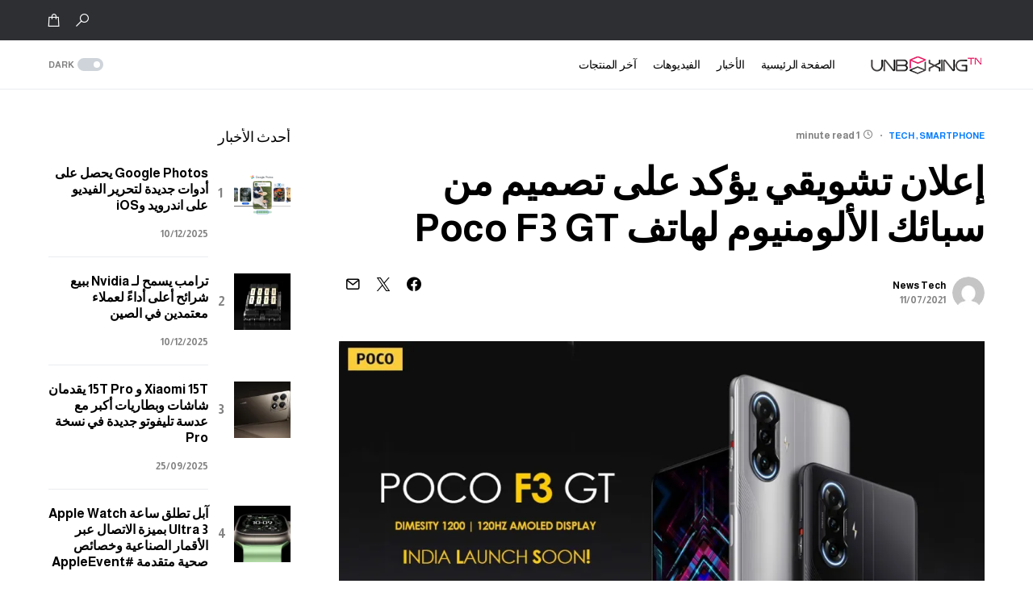

--- FILE ---
content_type: text/html; charset=UTF-8
request_url: https://www.unboxingtn.com/2021/07/11/%D8%A5%D8%B9%D9%84%D8%A7%D9%86-%D8%AA%D8%B4%D9%88%D9%8A%D9%82%D9%8A-%D9%8A%D8%A4%D9%83%D8%AF-%D8%B9%D9%84%D9%89-%D8%AA%D8%B5%D9%85%D9%8A%D9%85-%D9%85%D9%86-%D8%B3%D8%A8%D8%A7%D8%A6%D9%83-%D8%A7%D9%84
body_size: 25776
content:
<!doctype html>
<html dir="rtl" lang="ar">
<head>
	<meta charset="UTF-8" />
	<meta name="viewport" content="width=device-width, initial-scale=1" />
	<link rel="profile" href="https://gmpg.org/xfn/11" />
	<meta name='robots' content='index, follow, max-image-preview:large, max-snippet:-1, max-video-preview:-1' />
<script>window._wca = window._wca || [];</script>

	<!-- This site is optimized with the Yoast SEO plugin v21.0 - https://yoast.com/wordpress/plugins/seo/ -->
	<title>إعلان تشويقي يؤكد على تصميم من سبائك الألومنيوم لهاتف Poco F3 GT - Unboxing TN</title>
	<meta name="description" content="تستمر شركة Poco في الكشف عن مزيد من التفاصيل حول هاتفها القادم Poco F3 GT، حيث أكدت من خلال إعلان تشويقي جديد على تصميم الهاتف المميز بإطار من سبائك" />
	<link rel="canonical" href="https://www.unboxingtn.com/2021/07/11/إعلان-تشويقي-يؤكد-على-تصميم-من-سبائك-ال" />
	<meta property="og:locale" content="ar_AR" />
	<meta property="og:type" content="article" />
	<meta property="og:title" content="إعلان تشويقي يؤكد على تصميم من سبائك الألومنيوم لهاتف Poco F3 GT - Unboxing TN" />
	<meta property="og:description" content="تستمر شركة Poco في الكشف عن مزيد من التفاصيل حول هاتفها القادم Poco F3 GT، حيث أكدت من خلال إعلان تشويقي جديد على تصميم الهاتف المميز بإطار من سبائك" />
	<meta property="og:url" content="https://www.unboxingtn.com/2021/07/11/إعلان-تشويقي-يؤكد-على-تصميم-من-سبائك-ال" />
	<meta property="og:site_name" content="Unboxing TN" />
	<meta property="article:publisher" content="https://www.facebook.com/Unboxingtn2k18" />
	<meta property="article:published_time" content="2021-07-11T23:50:17+00:00" />
	<meta property="article:modified_time" content="2021-07-11T23:50:18+00:00" />
	<meta property="og:image" content="https://www.unboxingtn.com/wp-content/uploads/2021/07/maxresdefault-3-1.jpg" />
	<meta property="og:image:width" content="1280" />
	<meta property="og:image:height" content="720" />
	<meta property="og:image:type" content="image/jpeg" />
	<meta name="author" content="News Tech" />
	<meta name="twitter:card" content="summary_large_image" />
	<meta name="twitter:label1" content="كُتب بواسطة" />
	<meta name="twitter:data1" content="News Tech" />
	<meta name="twitter:label2" content="وقت القراءة المُقدّر" />
	<meta name="twitter:data2" content="دقيقة واحدة" />
	<script type="application/ld+json" class="yoast-schema-graph">{"@context":"https://schema.org","@graph":[{"@type":"Article","@id":"https://www.unboxingtn.com/2021/07/11/%d8%a5%d8%b9%d9%84%d8%a7%d9%86-%d8%aa%d8%b4%d9%88%d9%8a%d9%82%d9%8a-%d9%8a%d8%a4%d9%83%d8%af-%d8%b9%d9%84%d9%89-%d8%aa%d8%b5%d9%85%d9%8a%d9%85-%d9%85%d9%86-%d8%b3%d8%a8%d8%a7%d8%a6%d9%83-%d8%a7%d9%84#article","isPartOf":{"@id":"https://www.unboxingtn.com/2021/07/11/%d8%a5%d8%b9%d9%84%d8%a7%d9%86-%d8%aa%d8%b4%d9%88%d9%8a%d9%82%d9%8a-%d9%8a%d8%a4%d9%83%d8%af-%d8%b9%d9%84%d9%89-%d8%aa%d8%b5%d9%85%d9%8a%d9%85-%d9%85%d9%86-%d8%b3%d8%a8%d8%a7%d8%a6%d9%83-%d8%a7%d9%84"},"author":{"name":"News Tech","@id":"https://www.unboxingtn.com/#/schema/person/8e578a576498634215852d2843d02c3b"},"headline":"إعلان تشويقي يؤكد على تصميم من سبائك الألومنيوم لهاتف Poco F3 GT","datePublished":"2021-07-11T23:50:17+00:00","dateModified":"2021-07-11T23:50:18+00:00","mainEntityOfPage":{"@id":"https://www.unboxingtn.com/2021/07/11/%d8%a5%d8%b9%d9%84%d8%a7%d9%86-%d8%aa%d8%b4%d9%88%d9%8a%d9%82%d9%8a-%d9%8a%d8%a4%d9%83%d8%af-%d8%b9%d9%84%d9%89-%d8%aa%d8%b5%d9%85%d9%8a%d9%85-%d9%85%d9%86-%d8%b3%d8%a8%d8%a7%d8%a6%d9%83-%d8%a7%d9%84"},"wordCount":99,"commentCount":0,"publisher":{"@id":"https://www.unboxingtn.com/#organization"},"image":{"@id":"https://www.unboxingtn.com/2021/07/11/%d8%a5%d8%b9%d9%84%d8%a7%d9%86-%d8%aa%d8%b4%d9%88%d9%8a%d9%82%d9%8a-%d9%8a%d8%a4%d9%83%d8%af-%d8%b9%d9%84%d9%89-%d8%aa%d8%b5%d9%85%d9%8a%d9%85-%d9%85%d9%86-%d8%b3%d8%a8%d8%a7%d8%a6%d9%83-%d8%a7%d9%84#primaryimage"},"thumbnailUrl":"https://i0.wp.com/www.unboxingtn.com/wp-content/uploads/2021/07/maxresdefault-3-1.jpg?fit=1280%2C720&ssl=1","articleSection":["Smartphone","Tech"],"inLanguage":"ar"},{"@type":"WebPage","@id":"https://www.unboxingtn.com/2021/07/11/%d8%a5%d8%b9%d9%84%d8%a7%d9%86-%d8%aa%d8%b4%d9%88%d9%8a%d9%82%d9%8a-%d9%8a%d8%a4%d9%83%d8%af-%d8%b9%d9%84%d9%89-%d8%aa%d8%b5%d9%85%d9%8a%d9%85-%d9%85%d9%86-%d8%b3%d8%a8%d8%a7%d8%a6%d9%83-%d8%a7%d9%84","url":"https://www.unboxingtn.com/2021/07/11/%d8%a5%d8%b9%d9%84%d8%a7%d9%86-%d8%aa%d8%b4%d9%88%d9%8a%d9%82%d9%8a-%d9%8a%d8%a4%d9%83%d8%af-%d8%b9%d9%84%d9%89-%d8%aa%d8%b5%d9%85%d9%8a%d9%85-%d9%85%d9%86-%d8%b3%d8%a8%d8%a7%d8%a6%d9%83-%d8%a7%d9%84","name":"إعلان تشويقي يؤكد على تصميم من سبائك الألومنيوم لهاتف Poco F3 GT - Unboxing TN","isPartOf":{"@id":"https://www.unboxingtn.com/#website"},"primaryImageOfPage":{"@id":"https://www.unboxingtn.com/2021/07/11/%d8%a5%d8%b9%d9%84%d8%a7%d9%86-%d8%aa%d8%b4%d9%88%d9%8a%d9%82%d9%8a-%d9%8a%d8%a4%d9%83%d8%af-%d8%b9%d9%84%d9%89-%d8%aa%d8%b5%d9%85%d9%8a%d9%85-%d9%85%d9%86-%d8%b3%d8%a8%d8%a7%d8%a6%d9%83-%d8%a7%d9%84#primaryimage"},"image":{"@id":"https://www.unboxingtn.com/2021/07/11/%d8%a5%d8%b9%d9%84%d8%a7%d9%86-%d8%aa%d8%b4%d9%88%d9%8a%d9%82%d9%8a-%d9%8a%d8%a4%d9%83%d8%af-%d8%b9%d9%84%d9%89-%d8%aa%d8%b5%d9%85%d9%8a%d9%85-%d9%85%d9%86-%d8%b3%d8%a8%d8%a7%d8%a6%d9%83-%d8%a7%d9%84#primaryimage"},"thumbnailUrl":"https://i0.wp.com/www.unboxingtn.com/wp-content/uploads/2021/07/maxresdefault-3-1.jpg?fit=1280%2C720&ssl=1","datePublished":"2021-07-11T23:50:17+00:00","dateModified":"2021-07-11T23:50:18+00:00","description":"تستمر شركة Poco في الكشف عن مزيد من التفاصيل حول هاتفها القادم Poco F3 GT، حيث أكدت من خلال إعلان تشويقي جديد على تصميم الهاتف المميز بإطار من سبائك","breadcrumb":{"@id":"https://www.unboxingtn.com/2021/07/11/%d8%a5%d8%b9%d9%84%d8%a7%d9%86-%d8%aa%d8%b4%d9%88%d9%8a%d9%82%d9%8a-%d9%8a%d8%a4%d9%83%d8%af-%d8%b9%d9%84%d9%89-%d8%aa%d8%b5%d9%85%d9%8a%d9%85-%d9%85%d9%86-%d8%b3%d8%a8%d8%a7%d8%a6%d9%83-%d8%a7%d9%84#breadcrumb"},"inLanguage":"ar","potentialAction":[{"@type":"ReadAction","target":["https://www.unboxingtn.com/2021/07/11/%d8%a5%d8%b9%d9%84%d8%a7%d9%86-%d8%aa%d8%b4%d9%88%d9%8a%d9%82%d9%8a-%d9%8a%d8%a4%d9%83%d8%af-%d8%b9%d9%84%d9%89-%d8%aa%d8%b5%d9%85%d9%8a%d9%85-%d9%85%d9%86-%d8%b3%d8%a8%d8%a7%d8%a6%d9%83-%d8%a7%d9%84"]}]},{"@type":"ImageObject","inLanguage":"ar","@id":"https://www.unboxingtn.com/2021/07/11/%d8%a5%d8%b9%d9%84%d8%a7%d9%86-%d8%aa%d8%b4%d9%88%d9%8a%d9%82%d9%8a-%d9%8a%d8%a4%d9%83%d8%af-%d8%b9%d9%84%d9%89-%d8%aa%d8%b5%d9%85%d9%8a%d9%85-%d9%85%d9%86-%d8%b3%d8%a8%d8%a7%d8%a6%d9%83-%d8%a7%d9%84#primaryimage","url":"https://i0.wp.com/www.unboxingtn.com/wp-content/uploads/2021/07/maxresdefault-3-1.jpg?fit=1280%2C720&ssl=1","contentUrl":"https://i0.wp.com/www.unboxingtn.com/wp-content/uploads/2021/07/maxresdefault-3-1.jpg?fit=1280%2C720&ssl=1","width":1280,"height":720},{"@type":"BreadcrumbList","@id":"https://www.unboxingtn.com/2021/07/11/%d8%a5%d8%b9%d9%84%d8%a7%d9%86-%d8%aa%d8%b4%d9%88%d9%8a%d9%82%d9%8a-%d9%8a%d8%a4%d9%83%d8%af-%d8%b9%d9%84%d9%89-%d8%aa%d8%b5%d9%85%d9%8a%d9%85-%d9%85%d9%86-%d8%b3%d8%a8%d8%a7%d8%a6%d9%83-%d8%a7%d9%84#breadcrumb","itemListElement":[{"@type":"ListItem","position":1,"name":"Home","item":"https://www.unboxingtn.com/"},{"@type":"ListItem","position":2,"name":"إعلان تشويقي يؤكد على تصميم من سبائك الألومنيوم لهاتف Poco F3 GT"}]},{"@type":"WebSite","@id":"https://www.unboxingtn.com/#website","url":"https://www.unboxingtn.com/","name":"Unboxing TN","description":"مراجعات المنتجات التقنية والأخبار والأسعار ومقاطع الفيديو والمنتديات وإرشادات الاستخدام مع متجر إلكتروني","publisher":{"@id":"https://www.unboxingtn.com/#organization"},"potentialAction":[{"@type":"SearchAction","target":{"@type":"EntryPoint","urlTemplate":"https://www.unboxingtn.com/?s={search_term_string}"},"query-input":"required name=search_term_string"}],"inLanguage":"ar"},{"@type":"Organization","@id":"https://www.unboxingtn.com/#organization","name":"Unboxing tn","url":"https://www.unboxingtn.com/","logo":{"@type":"ImageObject","inLanguage":"ar","@id":"https://www.unboxingtn.com/#/schema/logo/image/","url":"https://i0.wp.com/www.unboxingtn.com/wp-content/uploads/2022/06/fav-logo.png?fit=512%2C512&ssl=1","contentUrl":"https://i0.wp.com/www.unboxingtn.com/wp-content/uploads/2022/06/fav-logo.png?fit=512%2C512&ssl=1","width":512,"height":512,"caption":"Unboxing tn"},"image":{"@id":"https://www.unboxingtn.com/#/schema/logo/image/"},"sameAs":["https://www.facebook.com/Unboxingtn2k18","https://www.youtube.com/channel/UCzO4bcHAhhW8nTepPJlrqMw","https://www.instagram.com/unboxingtn/"]},{"@type":"Person","@id":"https://www.unboxingtn.com/#/schema/person/8e578a576498634215852d2843d02c3b","name":"News Tech","image":{"@type":"ImageObject","inLanguage":"ar","@id":"https://www.unboxingtn.com/#/schema/person/image/","url":"https://secure.gravatar.com/avatar/dd9bbc9d91fe8f1342de97cb42cf3af056685348957bbd159c538eb5c2df2b32?s=96&d=mm&r=g","contentUrl":"https://secure.gravatar.com/avatar/dd9bbc9d91fe8f1342de97cb42cf3af056685348957bbd159c538eb5c2df2b32?s=96&d=mm&r=g","caption":"News Tech"}}]}</script>
	<!-- / Yoast SEO plugin. -->


<link rel='dns-prefetch' href='//stats.wp.com' />
<link rel='dns-prefetch' href='//i0.wp.com' />
<link rel='dns-prefetch' href='//c0.wp.com' />
<link rel="alternate" type="application/rss+xml" title="Unboxing TN &laquo; الخلاصة" href="https://www.unboxingtn.com/feed" />
<link rel="alternate" title="oEmbed (JSON)" type="application/json+oembed" href="https://www.unboxingtn.com/wp-json/oembed/1.0/embed?url=https%3A%2F%2Fwww.unboxingtn.com%2F2021%2F07%2F11%2F%25d8%25a5%25d8%25b9%25d9%2584%25d8%25a7%25d9%2586-%25d8%25aa%25d8%25b4%25d9%2588%25d9%258a%25d9%2582%25d9%258a-%25d9%258a%25d8%25a4%25d9%2583%25d8%25af-%25d8%25b9%25d9%2584%25d9%2589-%25d8%25aa%25d8%25b5%25d9%2585%25d9%258a%25d9%2585-%25d9%2585%25d9%2586-%25d8%25b3%25d8%25a8%25d8%25a7%25d8%25a6%25d9%2583-%25d8%25a7%25d9%2584" />
<link rel="alternate" title="oEmbed (XML)" type="text/xml+oembed" href="https://www.unboxingtn.com/wp-json/oembed/1.0/embed?url=https%3A%2F%2Fwww.unboxingtn.com%2F2021%2F07%2F11%2F%25d8%25a5%25d8%25b9%25d9%2584%25d8%25a7%25d9%2586-%25d8%25aa%25d8%25b4%25d9%2588%25d9%258a%25d9%2582%25d9%258a-%25d9%258a%25d8%25a4%25d9%2583%25d8%25af-%25d8%25b9%25d9%2584%25d9%2589-%25d8%25aa%25d8%25b5%25d9%2585%25d9%258a%25d9%2585-%25d9%2585%25d9%2586-%25d8%25b3%25d8%25a8%25d8%25a7%25d8%25a6%25d9%2583-%25d8%25a7%25d9%2584&#038;format=xml" />
			<link rel="preload" href="https://www.unboxingtn.com/wp-content/plugins/canvas/assets/fonts/canvas-icons.woff" as="font" type="font/woff" crossorigin>
			<style id='wp-img-auto-sizes-contain-inline-css'>
img:is([sizes=auto i],[sizes^="auto," i]){contain-intrinsic-size:3000px 1500px}
/*# sourceURL=wp-img-auto-sizes-contain-inline-css */
</style>
<link rel='stylesheet' id='canvas-rtl-css' href='https://www.unboxingtn.com/wp-content/plugins/canvas/assets/css/canvas-rtl.css?ver=2.4.2' media='all' />
<link rel='alternate stylesheet' id='powerkit-icons-css' href='https://www.unboxingtn.com/wp-content/plugins/powerkit/assets/fonts/powerkit-icons.woff?ver=2.8.9' as='font' type='font/wof' crossorigin />
<link rel='stylesheet' id='powerkit-rtl-css' href='https://www.unboxingtn.com/wp-content/plugins/powerkit/assets/css/powerkit-rtl.css?ver=2.8.9' media='all' />
<style id='wp-emoji-styles-inline-css'>

	img.wp-smiley, img.emoji {
		display: inline !important;
		border: none !important;
		box-shadow: none !important;
		height: 1em !important;
		width: 1em !important;
		margin: 0 0.07em !important;
		vertical-align: -0.1em !important;
		background: none !important;
		padding: 0 !important;
	}
/*# sourceURL=wp-emoji-styles-inline-css */
</style>
<link rel='stylesheet' id='wp-block-library-rtl-css' href='https://c0.wp.com/c/6.9/wp-includes/css/dist/block-library/style-rtl.min.css' media='all' />
<style id='wp-block-library-inline-css'>
.has-text-align-justify{text-align:justify;}

/*# sourceURL=wp-block-library-inline-css */
</style><style id='wp-block-embed-inline-css'>
.wp-block-embed.alignleft,.wp-block-embed.alignright,.wp-block[data-align=left]>[data-type="core/embed"],.wp-block[data-align=right]>[data-type="core/embed"]{max-width:360px;width:100%}.wp-block-embed.alignleft .wp-block-embed__wrapper,.wp-block-embed.alignright .wp-block-embed__wrapper,.wp-block[data-align=left]>[data-type="core/embed"] .wp-block-embed__wrapper,.wp-block[data-align=right]>[data-type="core/embed"] .wp-block-embed__wrapper{min-width:280px}.wp-block-cover .wp-block-embed{min-height:240px;min-width:320px}.wp-block-embed{overflow-wrap:break-word}.wp-block-embed :where(figcaption){margin-bottom:1em;margin-top:.5em}.wp-block-embed iframe{max-width:100%}.wp-block-embed__wrapper{position:relative}.wp-embed-responsive .wp-has-aspect-ratio .wp-block-embed__wrapper:before{content:"";display:block;padding-top:50%}.wp-embed-responsive .wp-has-aspect-ratio iframe{bottom:0;height:100%;left:0;position:absolute;right:0;top:0;width:100%}.wp-embed-responsive .wp-embed-aspect-21-9 .wp-block-embed__wrapper:before{padding-top:42.85%}.wp-embed-responsive .wp-embed-aspect-18-9 .wp-block-embed__wrapper:before{padding-top:50%}.wp-embed-responsive .wp-embed-aspect-16-9 .wp-block-embed__wrapper:before{padding-top:56.25%}.wp-embed-responsive .wp-embed-aspect-4-3 .wp-block-embed__wrapper:before{padding-top:75%}.wp-embed-responsive .wp-embed-aspect-1-1 .wp-block-embed__wrapper:before{padding-top:100%}.wp-embed-responsive .wp-embed-aspect-9-16 .wp-block-embed__wrapper:before{padding-top:177.77%}.wp-embed-responsive .wp-embed-aspect-1-2 .wp-block-embed__wrapper:before{padding-top:200%}
/*# sourceURL=https://c0.wp.com/c/6.9/wp-includes/blocks/embed/style.min.css */
</style>
<style id='wp-block-paragraph-inline-css'>
.is-small-text{font-size:.875em}.is-regular-text{font-size:1em}.is-large-text{font-size:2.25em}.is-larger-text{font-size:3em}.has-drop-cap:not(:focus):first-letter{float:right;font-size:8.4em;font-style:normal;font-weight:100;line-height:.68;margin:.05em 0 0 .1em;text-transform:uppercase}body.rtl .has-drop-cap:not(:focus):first-letter{float:none;margin-right:.1em}p.has-drop-cap.has-background{overflow:hidden}:root :where(p.has-background){padding:1.25em 2.375em}:where(p.has-text-color:not(.has-link-color)) a{color:inherit}p.has-text-align-left[style*="writing-mode:vertical-lr"],p.has-text-align-right[style*="writing-mode:vertical-rl"]{rotate:180deg}
/*# sourceURL=https://c0.wp.com/c/6.9/wp-includes/blocks/paragraph/style.min.css */
</style>
<style id='global-styles-inline-css'>
:root{--wp--preset--aspect-ratio--square: 1;--wp--preset--aspect-ratio--4-3: 4/3;--wp--preset--aspect-ratio--3-4: 3/4;--wp--preset--aspect-ratio--3-2: 3/2;--wp--preset--aspect-ratio--2-3: 2/3;--wp--preset--aspect-ratio--16-9: 16/9;--wp--preset--aspect-ratio--9-16: 9/16;--wp--preset--color--black: #000000;--wp--preset--color--cyan-bluish-gray: #abb8c3;--wp--preset--color--white: #FFFFFF;--wp--preset--color--pale-pink: #f78da7;--wp--preset--color--vivid-red: #cf2e2e;--wp--preset--color--luminous-vivid-orange: #ff6900;--wp--preset--color--luminous-vivid-amber: #fcb900;--wp--preset--color--light-green-cyan: #7bdcb5;--wp--preset--color--vivid-green-cyan: #00d084;--wp--preset--color--pale-cyan-blue: #8ed1fc;--wp--preset--color--vivid-cyan-blue: #0693e3;--wp--preset--color--vivid-purple: #9b51e0;--wp--preset--color--blue: #59BACC;--wp--preset--color--green: #58AD69;--wp--preset--color--orange: #FFBC49;--wp--preset--color--red: #e32c26;--wp--preset--color--gray-50: #f8f9fa;--wp--preset--color--gray-100: #f8f9fb;--wp--preset--color--gray-200: #e9ecef;--wp--preset--color--secondary: #818181;--wp--preset--gradient--vivid-cyan-blue-to-vivid-purple: linear-gradient(135deg,rgb(6,147,227) 0%,rgb(155,81,224) 100%);--wp--preset--gradient--light-green-cyan-to-vivid-green-cyan: linear-gradient(135deg,rgb(122,220,180) 0%,rgb(0,208,130) 100%);--wp--preset--gradient--luminous-vivid-amber-to-luminous-vivid-orange: linear-gradient(135deg,rgb(252,185,0) 0%,rgb(255,105,0) 100%);--wp--preset--gradient--luminous-vivid-orange-to-vivid-red: linear-gradient(135deg,rgb(255,105,0) 0%,rgb(207,46,46) 100%);--wp--preset--gradient--very-light-gray-to-cyan-bluish-gray: linear-gradient(135deg,rgb(238,238,238) 0%,rgb(169,184,195) 100%);--wp--preset--gradient--cool-to-warm-spectrum: linear-gradient(135deg,rgb(74,234,220) 0%,rgb(151,120,209) 20%,rgb(207,42,186) 40%,rgb(238,44,130) 60%,rgb(251,105,98) 80%,rgb(254,248,76) 100%);--wp--preset--gradient--blush-light-purple: linear-gradient(135deg,rgb(255,206,236) 0%,rgb(152,150,240) 100%);--wp--preset--gradient--blush-bordeaux: linear-gradient(135deg,rgb(254,205,165) 0%,rgb(254,45,45) 50%,rgb(107,0,62) 100%);--wp--preset--gradient--luminous-dusk: linear-gradient(135deg,rgb(255,203,112) 0%,rgb(199,81,192) 50%,rgb(65,88,208) 100%);--wp--preset--gradient--pale-ocean: linear-gradient(135deg,rgb(255,245,203) 0%,rgb(182,227,212) 50%,rgb(51,167,181) 100%);--wp--preset--gradient--electric-grass: linear-gradient(135deg,rgb(202,248,128) 0%,rgb(113,206,126) 100%);--wp--preset--gradient--midnight: linear-gradient(135deg,rgb(2,3,129) 0%,rgb(40,116,252) 100%);--wp--preset--font-size--small: 13px;--wp--preset--font-size--medium: 20px;--wp--preset--font-size--large: 36px;--wp--preset--font-size--x-large: 42px;--wp--preset--spacing--20: 0.44rem;--wp--preset--spacing--30: 0.67rem;--wp--preset--spacing--40: 1rem;--wp--preset--spacing--50: 1.5rem;--wp--preset--spacing--60: 2.25rem;--wp--preset--spacing--70: 3.38rem;--wp--preset--spacing--80: 5.06rem;--wp--preset--shadow--natural: 6px 6px 9px rgba(0, 0, 0, 0.2);--wp--preset--shadow--deep: 12px 12px 50px rgba(0, 0, 0, 0.4);--wp--preset--shadow--sharp: 6px 6px 0px rgba(0, 0, 0, 0.2);--wp--preset--shadow--outlined: 6px 6px 0px -3px rgb(255, 255, 255), 6px 6px rgb(0, 0, 0);--wp--preset--shadow--crisp: 6px 6px 0px rgb(0, 0, 0);}:where(.is-layout-flex){gap: 0.5em;}:where(.is-layout-grid){gap: 0.5em;}body .is-layout-flex{display: flex;}.is-layout-flex{flex-wrap: wrap;align-items: center;}.is-layout-flex > :is(*, div){margin: 0;}body .is-layout-grid{display: grid;}.is-layout-grid > :is(*, div){margin: 0;}:where(.wp-block-columns.is-layout-flex){gap: 2em;}:where(.wp-block-columns.is-layout-grid){gap: 2em;}:where(.wp-block-post-template.is-layout-flex){gap: 1.25em;}:where(.wp-block-post-template.is-layout-grid){gap: 1.25em;}.has-black-color{color: var(--wp--preset--color--black) !important;}.has-cyan-bluish-gray-color{color: var(--wp--preset--color--cyan-bluish-gray) !important;}.has-white-color{color: var(--wp--preset--color--white) !important;}.has-pale-pink-color{color: var(--wp--preset--color--pale-pink) !important;}.has-vivid-red-color{color: var(--wp--preset--color--vivid-red) !important;}.has-luminous-vivid-orange-color{color: var(--wp--preset--color--luminous-vivid-orange) !important;}.has-luminous-vivid-amber-color{color: var(--wp--preset--color--luminous-vivid-amber) !important;}.has-light-green-cyan-color{color: var(--wp--preset--color--light-green-cyan) !important;}.has-vivid-green-cyan-color{color: var(--wp--preset--color--vivid-green-cyan) !important;}.has-pale-cyan-blue-color{color: var(--wp--preset--color--pale-cyan-blue) !important;}.has-vivid-cyan-blue-color{color: var(--wp--preset--color--vivid-cyan-blue) !important;}.has-vivid-purple-color{color: var(--wp--preset--color--vivid-purple) !important;}.has-black-background-color{background-color: var(--wp--preset--color--black) !important;}.has-cyan-bluish-gray-background-color{background-color: var(--wp--preset--color--cyan-bluish-gray) !important;}.has-white-background-color{background-color: var(--wp--preset--color--white) !important;}.has-pale-pink-background-color{background-color: var(--wp--preset--color--pale-pink) !important;}.has-vivid-red-background-color{background-color: var(--wp--preset--color--vivid-red) !important;}.has-luminous-vivid-orange-background-color{background-color: var(--wp--preset--color--luminous-vivid-orange) !important;}.has-luminous-vivid-amber-background-color{background-color: var(--wp--preset--color--luminous-vivid-amber) !important;}.has-light-green-cyan-background-color{background-color: var(--wp--preset--color--light-green-cyan) !important;}.has-vivid-green-cyan-background-color{background-color: var(--wp--preset--color--vivid-green-cyan) !important;}.has-pale-cyan-blue-background-color{background-color: var(--wp--preset--color--pale-cyan-blue) !important;}.has-vivid-cyan-blue-background-color{background-color: var(--wp--preset--color--vivid-cyan-blue) !important;}.has-vivid-purple-background-color{background-color: var(--wp--preset--color--vivid-purple) !important;}.has-black-border-color{border-color: var(--wp--preset--color--black) !important;}.has-cyan-bluish-gray-border-color{border-color: var(--wp--preset--color--cyan-bluish-gray) !important;}.has-white-border-color{border-color: var(--wp--preset--color--white) !important;}.has-pale-pink-border-color{border-color: var(--wp--preset--color--pale-pink) !important;}.has-vivid-red-border-color{border-color: var(--wp--preset--color--vivid-red) !important;}.has-luminous-vivid-orange-border-color{border-color: var(--wp--preset--color--luminous-vivid-orange) !important;}.has-luminous-vivid-amber-border-color{border-color: var(--wp--preset--color--luminous-vivid-amber) !important;}.has-light-green-cyan-border-color{border-color: var(--wp--preset--color--light-green-cyan) !important;}.has-vivid-green-cyan-border-color{border-color: var(--wp--preset--color--vivid-green-cyan) !important;}.has-pale-cyan-blue-border-color{border-color: var(--wp--preset--color--pale-cyan-blue) !important;}.has-vivid-cyan-blue-border-color{border-color: var(--wp--preset--color--vivid-cyan-blue) !important;}.has-vivid-purple-border-color{border-color: var(--wp--preset--color--vivid-purple) !important;}.has-vivid-cyan-blue-to-vivid-purple-gradient-background{background: var(--wp--preset--gradient--vivid-cyan-blue-to-vivid-purple) !important;}.has-light-green-cyan-to-vivid-green-cyan-gradient-background{background: var(--wp--preset--gradient--light-green-cyan-to-vivid-green-cyan) !important;}.has-luminous-vivid-amber-to-luminous-vivid-orange-gradient-background{background: var(--wp--preset--gradient--luminous-vivid-amber-to-luminous-vivid-orange) !important;}.has-luminous-vivid-orange-to-vivid-red-gradient-background{background: var(--wp--preset--gradient--luminous-vivid-orange-to-vivid-red) !important;}.has-very-light-gray-to-cyan-bluish-gray-gradient-background{background: var(--wp--preset--gradient--very-light-gray-to-cyan-bluish-gray) !important;}.has-cool-to-warm-spectrum-gradient-background{background: var(--wp--preset--gradient--cool-to-warm-spectrum) !important;}.has-blush-light-purple-gradient-background{background: var(--wp--preset--gradient--blush-light-purple) !important;}.has-blush-bordeaux-gradient-background{background: var(--wp--preset--gradient--blush-bordeaux) !important;}.has-luminous-dusk-gradient-background{background: var(--wp--preset--gradient--luminous-dusk) !important;}.has-pale-ocean-gradient-background{background: var(--wp--preset--gradient--pale-ocean) !important;}.has-electric-grass-gradient-background{background: var(--wp--preset--gradient--electric-grass) !important;}.has-midnight-gradient-background{background: var(--wp--preset--gradient--midnight) !important;}.has-small-font-size{font-size: var(--wp--preset--font-size--small) !important;}.has-medium-font-size{font-size: var(--wp--preset--font-size--medium) !important;}.has-large-font-size{font-size: var(--wp--preset--font-size--large) !important;}.has-x-large-font-size{font-size: var(--wp--preset--font-size--x-large) !important;}
/*# sourceURL=global-styles-inline-css */
</style>

<style id='classic-theme-styles-inline-css'>
/*! This file is auto-generated */
.wp-block-button__link{color:#fff;background-color:#32373c;border-radius:9999px;box-shadow:none;text-decoration:none;padding:calc(.667em + 2px) calc(1.333em + 2px);font-size:1.125em}.wp-block-file__button{background:#32373c;color:#fff;text-decoration:none}
/*# sourceURL=/wp-includes/css/classic-themes.min.css */
</style>
<link rel='stylesheet' id='canvas-block-posts-sidebar-rtl-css' href='https://www.unboxingtn.com/wp-content/plugins/canvas/components/posts/block-posts-sidebar/block-posts-sidebar-rtl.css?ver=1692814414' media='all' />
<link rel='stylesheet' id='absolute-reviews-rtl-css' href='https://www.unboxingtn.com/wp-content/plugins/absolute-reviews/public/css/absolute-reviews-public-rtl.css?ver=1.1.2' media='all' />
<link rel='stylesheet' id='advanced-popups-rtl-css' href='https://www.unboxingtn.com/wp-content/plugins/advanced-popups/public/css/advanced-popups-public-rtl.css?ver=1.1.8' media='all' />
<link rel='stylesheet' id='canvas-block-heading-style-rtl-css' href='https://www.unboxingtn.com/wp-content/plugins/canvas/components/content-formatting/block-heading/block-rtl.css?ver=1692814413' media='all' />
<link rel='stylesheet' id='canvas-block-list-style-rtl-css' href='https://www.unboxingtn.com/wp-content/plugins/canvas/components/content-formatting/block-list/block-rtl.css?ver=1692814413' media='all' />
<link rel='stylesheet' id='canvas-block-paragraph-style-rtl-css' href='https://www.unboxingtn.com/wp-content/plugins/canvas/components/content-formatting/block-paragraph/block-rtl.css?ver=1692814413' media='all' />
<link rel='stylesheet' id='canvas-block-separator-style-rtl-css' href='https://www.unboxingtn.com/wp-content/plugins/canvas/components/content-formatting/block-separator/block-rtl.css?ver=1692814413' media='all' />
<link rel='stylesheet' id='canvas-block-group-style-rtl-css' href='https://www.unboxingtn.com/wp-content/plugins/canvas/components/basic-elements/block-group/block-rtl.css?ver=1692814413' media='all' />
<link rel='stylesheet' id='canvas-block-cover-style-rtl-css' href='https://www.unboxingtn.com/wp-content/plugins/canvas/components/basic-elements/block-cover/block-rtl.css?ver=1692814413' media='all' />
<link rel='stylesheet' id='contact-form-7-css' href='https://www.unboxingtn.com/wp-content/plugins/contact-form-7/includes/css/styles.css?ver=5.8' media='all' />
<link rel='stylesheet' id='contact-form-7-rtl-css' href='https://www.unboxingtn.com/wp-content/plugins/contact-form-7/includes/css/styles-rtl.css?ver=5.8' media='all' />
<link rel='stylesheet' id='powerkit-author-box-rtl-css' href='https://www.unboxingtn.com/wp-content/plugins/powerkit/modules/author-box/public/css/public-powerkit-author-box-rtl.css?ver=2.8.9' media='all' />
<link rel='stylesheet' id='powerkit-basic-elements-rtl-css' href='https://www.unboxingtn.com/wp-content/plugins/powerkit/modules/basic-elements/public/css/public-powerkit-basic-elements-rtl.css?ver=2.8.9' media='screen' />
<link rel='stylesheet' id='powerkit-coming-soon-rtl-css' href='https://www.unboxingtn.com/wp-content/plugins/powerkit/modules/coming-soon/public/css/public-powerkit-coming-soon-rtl.css?ver=2.8.9' media='all' />
<link rel='stylesheet' id='powerkit-content-formatting-rtl-css' href='https://www.unboxingtn.com/wp-content/plugins/powerkit/modules/content-formatting/public/css/public-powerkit-content-formatting-rtl.css?ver=2.8.9' media='all' />
<link rel='stylesheet' id='powerkit-сontributors-rtl-css' href='https://www.unboxingtn.com/wp-content/plugins/powerkit/modules/contributors/public/css/public-powerkit-contributors-rtl.css?ver=2.8.9' media='all' />
<link rel='stylesheet' id='powerkit-facebook-rtl-css' href='https://www.unboxingtn.com/wp-content/plugins/powerkit/modules/facebook/public/css/public-powerkit-facebook-rtl.css?ver=2.8.9' media='all' />
<link rel='stylesheet' id='powerkit-featured-categories-rtl-css' href='https://www.unboxingtn.com/wp-content/plugins/powerkit/modules/featured-categories/public/css/public-powerkit-featured-categories-rtl.css?ver=2.8.9' media='all' />
<link rel='stylesheet' id='powerkit-inline-posts-rtl-css' href='https://www.unboxingtn.com/wp-content/plugins/powerkit/modules/inline-posts/public/css/public-powerkit-inline-posts-rtl.css?ver=2.8.9' media='all' />
<link rel='stylesheet' id='powerkit-instagram-rtl-css' href='https://www.unboxingtn.com/wp-content/plugins/powerkit/modules/instagram/public/css/public-powerkit-instagram-rtl.css?ver=2.8.9' media='all' />
<link rel='stylesheet' id='powerkit-justified-gallery-rtl-css' href='https://www.unboxingtn.com/wp-content/plugins/powerkit/modules/justified-gallery/public/css/public-powerkit-justified-gallery-rtl.css?ver=2.8.9' media='all' />
<link rel='stylesheet' id='glightbox-css' href='https://www.unboxingtn.com/wp-content/plugins/powerkit/modules/lightbox/public/css/glightbox.min.css?ver=2.8.9' media='all' />
<link rel='stylesheet' id='powerkit-lightbox-rtl-css' href='https://www.unboxingtn.com/wp-content/plugins/powerkit/modules/lightbox/public/css/public-powerkit-lightbox-rtl.css?ver=2.8.9' media='all' />
<link rel='stylesheet' id='powerkit-opt-in-forms-rtl-css' href='https://www.unboxingtn.com/wp-content/plugins/powerkit/modules/opt-in-forms/public/css/public-powerkit-opt-in-forms-rtl.css?ver=2.8.9' media='all' />
<link rel='stylesheet' id='powerkit-pinterest-rtl-css' href='https://www.unboxingtn.com/wp-content/plugins/powerkit/modules/pinterest/public/css/public-powerkit-pinterest-rtl.css?ver=2.8.9' media='all' />
<link rel='stylesheet' id='powerkit-widget-posts-rtl-css' href='https://www.unboxingtn.com/wp-content/plugins/powerkit/modules/posts/public/css/public-powerkit-widget-posts-rtl.css?ver=2.8.9' media='all' />
<link rel='stylesheet' id='powerkit-scroll-to-top-css' href='https://www.unboxingtn.com/wp-content/plugins/powerkit/modules/scroll-to-top/public/css/public-powerkit-scroll-to-top.css?ver=2.8.9' media='all' />
<link rel='stylesheet' id='powerkit-share-buttons-rtl-css' href='https://www.unboxingtn.com/wp-content/plugins/powerkit/modules/share-buttons/public/css/public-powerkit-share-buttons-rtl.css?ver=2.8.9' media='all' />
<link rel='stylesheet' id='powerkit-slider-gallery-rtl-css' href='https://www.unboxingtn.com/wp-content/plugins/powerkit/modules/slider-gallery/public/css/public-powerkit-slider-gallery-rtl.css?ver=2.8.9' media='all' />
<link rel='stylesheet' id='powerkit-social-links-rtl-css' href='https://www.unboxingtn.com/wp-content/plugins/powerkit/modules/social-links/public/css/public-powerkit-social-links-rtl.css?ver=2.8.9' media='all' />
<link rel='stylesheet' id='powerkit-table-of-contents-rtl-css' href='https://www.unboxingtn.com/wp-content/plugins/powerkit/modules/table-of-contents/public/css/public-powerkit-table-of-contents-rtl.css?ver=2.8.9' media='all' />
<link rel='stylesheet' id='powerkit-twitter-rtl-css' href='https://www.unboxingtn.com/wp-content/plugins/powerkit/modules/twitter/public/css/public-powerkit-twitter-rtl.css?ver=2.8.9' media='all' />
<link rel='stylesheet' id='powerkit-widget-about-rtl-css' href='https://www.unboxingtn.com/wp-content/plugins/powerkit/modules/widget-about/public/css/public-powerkit-widget-about-rtl.css?ver=2.8.9' media='all' />
<link rel='stylesheet' id='woocommerce-layout-rtl-css' href='https://c0.wp.com/p/woocommerce/8.0.2/assets/css/woocommerce-layout-rtl.css' media='all' />
<style id='woocommerce-layout-inline-css'>

	.infinite-scroll .woocommerce-pagination {
		display: none;
	}
/*# sourceURL=woocommerce-layout-inline-css */
</style>
<link rel='stylesheet' id='woocommerce-smallscreen-rtl-css' href='https://c0.wp.com/p/woocommerce/8.0.2/assets/css/woocommerce-smallscreen-rtl.css' media='only screen and (max-width: 768px)' />
<link rel='stylesheet' id='woocommerce-general-rtl-css' href='https://c0.wp.com/p/woocommerce/8.0.2/assets/css/woocommerce-rtl.css' media='all' />
<style id='woocommerce-inline-inline-css'>
.woocommerce form .form-row .required { visibility: visible; }
/*# sourceURL=woocommerce-inline-inline-css */
</style>
<link rel='stylesheet' id='csco-styles-rtl-css' href='https://www.unboxingtn.com/wp-content/themes/networker/style-rtl.css?ver=1.1.4' media='all' />
<style id='csco-styles-inline-css'>
:root { --social-links-label: "CONNECT"; }
.searchwp-live-search-no-min-chars:after { content: "Continue typing" }
/*# sourceURL=csco-styles-inline-css */
</style>
<link rel='stylesheet' id='csco_css_wc-rtl-css' href='https://www.unboxingtn.com/wp-content/themes/networker/assets/css/woocommerce-rtl.css?ver=1.1.4' media='all' />
<link rel='stylesheet' id='searchwp-live-search-css' href='https://www.unboxingtn.com/wp-content/plugins/searchwp-live-ajax-search/assets/styles/style.css?ver=1.7.6' media='all' />
<link rel='stylesheet' id='jetpack_css-rtl-css' href='https://c0.wp.com/p/jetpack/12.5.1/css/jetpack-rtl.css' media='all' />
<script src="https://c0.wp.com/c/6.9/wp-includes/js/jquery/jquery.min.js" id="jquery-core-js"></script>
<script src="https://c0.wp.com/c/6.9/wp-includes/js/jquery/jquery-migrate.min.js" id="jquery-migrate-js"></script>
<script src="https://c0.wp.com/c/6.9/wp-includes/js/dist/hooks.min.js" id="wp-hooks-js"></script>
<script src="https://stats.wp.com/w.js?ver=202604" id="woo-tracks-js"></script>
<script id="jetpack_related-posts-js-extra">
var related_posts_js_options = {"post_heading":"h4"};
//# sourceURL=jetpack_related-posts-js-extra
</script>
<script src="https://c0.wp.com/p/jetpack/12.5.1/_inc/build/related-posts/related-posts.min.js" id="jetpack_related-posts-js"></script>
<script src="https://www.unboxingtn.com/wp-content/plugins/advanced-popups/public/js/advanced-popups-public.js?ver=1.1.8" id="advanced-popups-js"></script>
<script defer src="https://stats.wp.com/s-202604.js" id="woocommerce-analytics-js"></script>
<link rel="https://api.w.org/" href="https://www.unboxingtn.com/wp-json/" /><link rel="alternate" title="JSON" type="application/json" href="https://www.unboxingtn.com/wp-json/wp/v2/posts/5268" /><link rel="EditURI" type="application/rsd+xml" title="RSD" href="https://www.unboxingtn.com/xmlrpc.php?rsd" />
<meta name="generator" content="WordPress 6.9" />
<meta name="generator" content="WooCommerce 8.0.2" />
<link rel='shortlink' href='https://wp.me/pdZ8tN-1mY' />
		<link rel="preload" href="https://www.unboxingtn.com/wp-content/plugins/absolute-reviews/fonts/absolute-reviews-icons.woff" as="font" type="font/woff" crossorigin>
				<link rel="preload" href="https://www.unboxingtn.com/wp-content/plugins/advanced-popups/fonts/advanced-popups-icons.woff" as="font" type="font/woff" crossorigin>
		
<style type="text/css" media="all" id="canvas-blocks-dynamic-styles">

</style>
	<style>img#wpstats{display:none}</style>
		<!-- This code is added by Analytify (5.1.0) https://analytify.io/ !-->
			<script async src="https://www.googletagmanager.com/gtag/js?id=G-H5S7RTFKYF"></script>
			<script>
			window.dataLayer = window.dataLayer || [];
			function gtag(){dataLayer.push(arguments);}
			gtag('js', new Date());

			const configuration = JSON.parse( '{"anonymize_ip":"false","forceSSL":"false","allow_display_features":"false","debug_mode":true}' );
			const gaID = 'G-H5S7RTFKYF';

			gtag('config', gaID, configuration);

			
			</script>

			<!-- This code is added by Analytify (5.1.0) !--><style id='csco-theme-typography'>
	:root {
		/* Base Font */
		--cs-font-base-family: Almarai;
		--cs-font-base-size: 1rem;
		--cs-font-base-weight: 400;
		--cs-font-base-style: normal;
		--cs-font-base-letter-spacing: normal;
		--cs-font-base-line-height: 1.5;

		/* Primary Font */
		--cs-font-primary-family: Almarai;
		--cs-font-primary-size: 0.875rem;
		--cs-font-primary-weight: 500;
		--cs-font-primary-style: normal;
		--cs-font-primary-letter-spacing: normal;
		--cs-font-primary-text-transform: none;

		/* Secondary Font */
		--cs-font-secondary-family: Almarai;
		--cs-font-secondary-size: 0.75rem;
		--cs-font-secondary-weight: 400;
		--cs-font-secondary-style: normal;
		--cs-font-secondary-letter-spacing: normal;
		--cs-font-secondary-text-transform: none;

		/* Category Font */
		--cs-font-category-family: Almarai;
		--cs-font-category-size: 0.6875rem;
		--cs-font-category-weight: 600;
		--cs-font-category-style: normal;
		--cs-font-category-letter-spacing: normal;
		--cs-font-category-text-transform: uppercase;

		/* Post Meta Font */
		--cs-font-post-meta-family: Almarai;
		--cs-font-post-meta-size: 0.75rem;
		--cs-font-post-meta-weight: 400;
		--cs-font-post-meta-style: normal;
		--cs-font-post-meta-letter-spacing: normal;
		--cs-font-post-meta-text-transform: none;

		/* Input Font */
		--cs-font-input-family: Almarai;
		--cs-font-input-size: 0.75rem;
		--cs-font-input-weight: 400;
		--cs-font-input-style: normal;
		--cs-font-input-letter-spacing: normal;
		--cs-font-input-text-transform: none;

		/* Post Subbtitle */
		--cs-font-post-subtitle-family: Almarai;
		--cs-font-post-subtitle-size: 1.5rem;
		--cs-font-post-subtitle-letter-spacing: normal;

		/* Post Content */
		--cs-font-post-content-family: Almarai;
		--cs-font-post-content-size: 1rem;
		--cs-font-post-content-letter-spacing: normal;

		/* Summary */
		--cs-font-entry-summary-family: Almarai;
		--cs-font-entry-summary-size: 1.5rem;
		--cs-font-entry-summary-letter-spacing: normal;

		/* Entry Excerpt */
		--cs-font-entry-excerpt-family: Almarai;
		--cs-font-entry-excerpt-size: 0.875rem;
		--cs-font-entry-excerpt-letter-spacing: normal;


		/* Logos --------------- */

		/* Main Logo */
		--cs-font-main-logo-family: Inter;
		--cs-font-main-logo-size: 1.25rem;
		--cs-font-main-logo-weight: 500;
		--cs-font-main-logo-style: normal;
		--cs-font-main-logo-letter-spacing: normal;
		--cs-font-main-logo-text-transform: none;

		/* Large Logo */
		--cs-font-large-logo-family: Inter;
		--cs-font-large-logo-size: 1.5rem;
		--cs-font-large-logo-weight: 500;
		--cs-font-large-logo-style: normal;
		--cs-font-large-logo-letter-spacing: normal;
		--cs-font-large-logo-text-transform: none;

		/* Footer Logo */
		--cs-font-footer-logo-family: Inter;
		--cs-font-footer-logo-size: 1.25rem;
		--cs-font-footer-logo-weight: 500;
		--cs-font-footer-logo-style: normal;
		--cs-font-footer-logo-letter-spacing: normal;
		--cs-font-footer-logo-text-transform: none;

		/* Headings --------------- */

		/* Headings */
		--cs-font-headings-family: Almarai;
		--cs-font-headings-weight: 600;
		--cs-font-headings-style: normal;
		--cs-font-headings-line-height: 1.25;
		--cs-font-headings-letter-spacing: normal;
		--cs-font-headings-text-transform: none;

		/* Menu Font --------------- */

		/* Menu */
		/* Used for main top level menu elements. */
		--cs-font-menu-family: Almarai;
		--cs-font-menu-size: 0.875rem;
		--cs-font-menu-weight: 400;
		--cs-font-menu-style: normal;
		--cs-font-menu-letter-spacing: -0.0125em;
		--cs-font-menu-text-transform: none;

		/* Submenu Font */
		/* Used for submenu elements. */
		--cs-font-submenu-family: Inter;
		--cs-font-submenu-size: 0.75rem;
		--cs-font-submenu-weight: 400;
		--cs-font-submenu-style: normal;
		--cs-font-submenu-letter-spacing: 0px;
		--cs-font-submenu-text-transform: none;

		/* Section Headings --------------- */
		--cs-font-section-headings-family: Almarai;
		--cs-font-section-headings-size: 1.125rem;
		--cs-font-section-headings-weight: 500;
		--cs-font-section-headings-style: normal;
		--cs-font-section-headings-letter-spacing: normal;
		--cs-font-section-headings-text-transform: none;

		--cs-font-section-subheadings-family: Inter;
		--cs-font-section-subheadings-size: 0.6875rem;
		--cs-font-section-subheadings-weight: 500;
		--cs-font-section-subheadings-style: normal;
		--cs-font-section-subheadings-letter-spacing: normal;
		--cs-font-section-subheadings-text-transform: uppercase;
	}

	</style>
	<noscript><style>.woocommerce-product-gallery{ opacity: 1 !important; }</style></noscript>
	<meta name="generator" content="Elementor 3.15.3; features: e_dom_optimization, e_optimized_assets_loading, additional_custom_breakpoints; settings: css_print_method-external, google_font-enabled, font_display-auto">
      <meta name="onesignal" content="wordpress-plugin"/>
            <script>

      window.OneSignal = window.OneSignal || [];

      OneSignal.push( function() {
        OneSignal.SERVICE_WORKER_UPDATER_PATH = 'OneSignalSDKUpdaterWorker.js';
                      OneSignal.SERVICE_WORKER_PATH = 'OneSignalSDKWorker.js';
                      OneSignal.SERVICE_WORKER_PARAM = { scope: '/wp-content/plugins/onesignal-free-web-push-notifications/sdk_files/push/onesignal/' };
        OneSignal.setDefaultNotificationUrl("https://www.unboxingtn.com");
        var oneSignal_options = {};
        window._oneSignalInitOptions = oneSignal_options;

        oneSignal_options['wordpress'] = true;
oneSignal_options['appId'] = '581cfb50-471e-4d9e-a44a-9ccb141d3a34';
oneSignal_options['allowLocalhostAsSecureOrigin'] = true;
oneSignal_options['welcomeNotification'] = { };
oneSignal_options['welcomeNotification']['title'] = "";
oneSignal_options['welcomeNotification']['message'] = "";
oneSignal_options['path'] = "https://www.unboxingtn.com/wp-content/plugins/onesignal-free-web-push-notifications/sdk_files/";
oneSignal_options['promptOptions'] = { };
oneSignal_options['notifyButton'] = { };
oneSignal_options['notifyButton']['enable'] = true;
oneSignal_options['notifyButton']['position'] = 'bottom-left';
oneSignal_options['notifyButton']['theme'] = 'default';
oneSignal_options['notifyButton']['size'] = 'medium';
oneSignal_options['notifyButton']['showCredit'] = true;
oneSignal_options['notifyButton']['text'] = {};
                OneSignal.init(window._oneSignalInitOptions);
                      });

      function documentInitOneSignal() {
        var oneSignal_elements = document.getElementsByClassName("OneSignal-prompt");

        var oneSignalLinkClickHandler = function(event) { OneSignal.push(['registerForPushNotifications']); event.preventDefault(); };        for(var i = 0; i < oneSignal_elements.length; i++)
          oneSignal_elements[i].addEventListener('click', oneSignalLinkClickHandler, false);
      }

      if (document.readyState === 'complete') {
           documentInitOneSignal();
      }
      else {
           window.addEventListener("load", function(event){
               documentInitOneSignal();
          });
      }
    </script>
<link rel="icon" href="https://i0.wp.com/www.unboxingtn.com/wp-content/uploads/2022/04/cropped-fav-logo.png?fit=32%2C32&#038;ssl=1" sizes="32x32" />
<link rel="icon" href="https://i0.wp.com/www.unboxingtn.com/wp-content/uploads/2022/04/cropped-fav-logo.png?fit=192%2C192&#038;ssl=1" sizes="192x192" />
<link rel="apple-touch-icon" href="https://i0.wp.com/www.unboxingtn.com/wp-content/uploads/2022/04/cropped-fav-logo.png?fit=180%2C180&#038;ssl=1" />
<meta name="msapplication-TileImage" content="https://i0.wp.com/www.unboxingtn.com/wp-content/uploads/2022/04/cropped-fav-logo.png?fit=270%2C270&#038;ssl=1" />
		<style id="wp-custom-css">
			.woocommerce ul.products li.product .price del {
font-size: 20px;
	}
.woocommerce ul.products li.product .price ins { 
	font-size: 20px;
	}		</style>
		<style id="kirki-inline-styles">:root, [data-site-scheme="default"]{--cs-color-site-background:#FFFFFF;--cs-color-search-background:#FFFFFF;--cs-color-topbar-background:#2d2f33;--cs-color-header-background:#FFFFFF;--cs-color-submenu-background:#FFFFFF;--cs-color-footer-background:#f8f9fa;}:root, [data-scheme="default"]{--cs-color-accent:#007AFF;--cs-color-accent-contrast:#FFFFFF;--cs-color-secondary:#818181;--cs-palette-color-secondary:#818181;--cs-color-secondary-contrast:#000000;--cs-color-category:#007AFF;--cs-color-category-hover:#818181;--cs-color-button:#007AFF;--cs-color-button-contrast:#FFFFFF;--cs-color-button-hover:#004eff;--cs-color-button-hover-contrast:#FFFFFF;--cs-color-overlay-background:rgba(49,50,54,0.4);}:root .cs-posts-area-posts .cs-entry__title, [data-scheme="default"] .cs-posts-area-posts .cs-entry__title, :root .cs-entry__prev-next .cs-entry__title, [data-scheme="default"] .cs-entry__prev-next .cs-entry__title, :root .cs-entry__post-related .cs-entry__title, [data-scheme="default"] .cs-entry__post-related .cs-entry__title{--cs-color-title:#000000;--cs-color-title-hover:#818181;}[data-site-scheme="dark"]{--cs-color-site-background:#1c1c1c;--cs-color-search-background:#333335;--cs-color-topbar-background:#000000;--cs-color-header-background:#1c1c1c;--cs-color-submenu-background:#1c1c1c;--cs-color-footer-background:#1c1c1c;}[data-scheme="dark"]{--cs-color-accent:#007AFF;--cs-color-accent-contrast:#FFFFFF;--cs-color-secondary:#858585;--cs-palette-color-secondary:#858585;--cs-color-secondary-contrast:#000000;--cs-color-category:#007AFF;--cs-color-category-hover:#818181;--cs-color-button:#007AFF;--cs-color-button-contrast:#FFFFFF;--cs-color-button-hover:#004eff;--cs-color-button-hover-contrast:#FFFFFF;--cs-color-overlay-background:rgba(49,50,54,0.4);}[data-scheme="dark"] .cs-posts-area-posts .cs-entry__title, [data-scheme="dark"] .cs-entry__prev-next .cs-entry__title, [data-scheme="dark"] .cs-entry__post-related .cs-entry__title{--cs-color-title:#ffffff;--cs-color-title-hover:#858585;}:root{--cs-common-border-radius:0px;--cs-primary-border-radius:0px;--cs-secondary-border-radius:50%;--cs-additional-border-radius:25px;--cs-image-border-radius:0px;--cs-header-topbar-height:50px;--cs-header-height:60px;--cs-header-border-width:1px;}.cs-posts-area__home.cs-posts-area__grid{--cs-posts-area-grid-columns-const:2!important;--cs-posts-area-grid-columns:2!important;}.cs-posts-area__archive.cs-posts-area__grid{--cs-posts-area-grid-columns-const:2!important;--cs-posts-area-grid-columns:2!important;}@media (max-width: 1019px){.cs-posts-area__home.cs-posts-area__grid{--cs-posts-area-grid-columns:2!important;}.cs-posts-area__archive.cs-posts-area__grid{--cs-posts-area-grid-columns:2!important;}}@media (max-width: 599px){.cs-posts-area__home.cs-posts-area__grid{--cs-posts-area-grid-columns:1!important;}.cs-posts-area__archive.cs-posts-area__grid{--cs-posts-area-grid-columns:1!important;}}/* arabic */
@font-face {
  font-family: 'Almarai';
  font-style: normal;
  font-weight: 400;
  font-display: swap;
  src: url(https://www.unboxingtn.com/wp-content/fonts/almarai/font) format('woff');
  unicode-range: U+0600-06FF, U+0750-077F, U+0870-088E, U+0890-0891, U+0897-08E1, U+08E3-08FF, U+200C-200E, U+2010-2011, U+204F, U+2E41, U+FB50-FDFF, U+FE70-FE74, U+FE76-FEFC, U+102E0-102FB, U+10E60-10E7E, U+10EC2-10EC4, U+10EFC-10EFF, U+1EE00-1EE03, U+1EE05-1EE1F, U+1EE21-1EE22, U+1EE24, U+1EE27, U+1EE29-1EE32, U+1EE34-1EE37, U+1EE39, U+1EE3B, U+1EE42, U+1EE47, U+1EE49, U+1EE4B, U+1EE4D-1EE4F, U+1EE51-1EE52, U+1EE54, U+1EE57, U+1EE59, U+1EE5B, U+1EE5D, U+1EE5F, U+1EE61-1EE62, U+1EE64, U+1EE67-1EE6A, U+1EE6C-1EE72, U+1EE74-1EE77, U+1EE79-1EE7C, U+1EE7E, U+1EE80-1EE89, U+1EE8B-1EE9B, U+1EEA1-1EEA3, U+1EEA5-1EEA9, U+1EEAB-1EEBB, U+1EEF0-1EEF1;
}
/* latin */
@font-face {
  font-family: 'Almarai';
  font-style: normal;
  font-weight: 400;
  font-display: swap;
  src: url(https://www.unboxingtn.com/wp-content/fonts/almarai/font) format('woff');
  unicode-range: U+0000-00FF, U+0131, U+0152-0153, U+02BB-02BC, U+02C6, U+02DA, U+02DC, U+0304, U+0308, U+0329, U+2000-206F, U+20AC, U+2122, U+2191, U+2193, U+2212, U+2215, U+FEFF, U+FFFD;
}
/* arabic */
@font-face {
  font-family: 'Almarai';
  font-style: normal;
  font-weight: 700;
  font-display: swap;
  src: url(https://www.unboxingtn.com/wp-content/fonts/almarai/font) format('woff');
  unicode-range: U+0600-06FF, U+0750-077F, U+0870-088E, U+0890-0891, U+0897-08E1, U+08E3-08FF, U+200C-200E, U+2010-2011, U+204F, U+2E41, U+FB50-FDFF, U+FE70-FE74, U+FE76-FEFC, U+102E0-102FB, U+10E60-10E7E, U+10EC2-10EC4, U+10EFC-10EFF, U+1EE00-1EE03, U+1EE05-1EE1F, U+1EE21-1EE22, U+1EE24, U+1EE27, U+1EE29-1EE32, U+1EE34-1EE37, U+1EE39, U+1EE3B, U+1EE42, U+1EE47, U+1EE49, U+1EE4B, U+1EE4D-1EE4F, U+1EE51-1EE52, U+1EE54, U+1EE57, U+1EE59, U+1EE5B, U+1EE5D, U+1EE5F, U+1EE61-1EE62, U+1EE64, U+1EE67-1EE6A, U+1EE6C-1EE72, U+1EE74-1EE77, U+1EE79-1EE7C, U+1EE7E, U+1EE80-1EE89, U+1EE8B-1EE9B, U+1EEA1-1EEA3, U+1EEA5-1EEA9, U+1EEAB-1EEBB, U+1EEF0-1EEF1;
}
/* latin */
@font-face {
  font-family: 'Almarai';
  font-style: normal;
  font-weight: 700;
  font-display: swap;
  src: url(https://www.unboxingtn.com/wp-content/fonts/almarai/font) format('woff');
  unicode-range: U+0000-00FF, U+0131, U+0152-0153, U+02BB-02BC, U+02C6, U+02DA, U+02DC, U+0304, U+0308, U+0329, U+2000-206F, U+20AC, U+2122, U+2191, U+2193, U+2212, U+2215, U+FEFF, U+FFFD;
}/* cyrillic-ext */
@font-face {
  font-family: 'Inter';
  font-style: normal;
  font-weight: 400;
  font-display: swap;
  src: url(https://www.unboxingtn.com/wp-content/fonts/inter/font) format('woff');
  unicode-range: U+0460-052F, U+1C80-1C8A, U+20B4, U+2DE0-2DFF, U+A640-A69F, U+FE2E-FE2F;
}
/* cyrillic */
@font-face {
  font-family: 'Inter';
  font-style: normal;
  font-weight: 400;
  font-display: swap;
  src: url(https://www.unboxingtn.com/wp-content/fonts/inter/font) format('woff');
  unicode-range: U+0301, U+0400-045F, U+0490-0491, U+04B0-04B1, U+2116;
}
/* greek-ext */
@font-face {
  font-family: 'Inter';
  font-style: normal;
  font-weight: 400;
  font-display: swap;
  src: url(https://www.unboxingtn.com/wp-content/fonts/inter/font) format('woff');
  unicode-range: U+1F00-1FFF;
}
/* greek */
@font-face {
  font-family: 'Inter';
  font-style: normal;
  font-weight: 400;
  font-display: swap;
  src: url(https://www.unboxingtn.com/wp-content/fonts/inter/font) format('woff');
  unicode-range: U+0370-0377, U+037A-037F, U+0384-038A, U+038C, U+038E-03A1, U+03A3-03FF;
}
/* vietnamese */
@font-face {
  font-family: 'Inter';
  font-style: normal;
  font-weight: 400;
  font-display: swap;
  src: url(https://www.unboxingtn.com/wp-content/fonts/inter/font) format('woff');
  unicode-range: U+0102-0103, U+0110-0111, U+0128-0129, U+0168-0169, U+01A0-01A1, U+01AF-01B0, U+0300-0301, U+0303-0304, U+0308-0309, U+0323, U+0329, U+1EA0-1EF9, U+20AB;
}
/* latin-ext */
@font-face {
  font-family: 'Inter';
  font-style: normal;
  font-weight: 400;
  font-display: swap;
  src: url(https://www.unboxingtn.com/wp-content/fonts/inter/font) format('woff');
  unicode-range: U+0100-02BA, U+02BD-02C5, U+02C7-02CC, U+02CE-02D7, U+02DD-02FF, U+0304, U+0308, U+0329, U+1D00-1DBF, U+1E00-1E9F, U+1EF2-1EFF, U+2020, U+20A0-20AB, U+20AD-20C0, U+2113, U+2C60-2C7F, U+A720-A7FF;
}
/* latin */
@font-face {
  font-family: 'Inter';
  font-style: normal;
  font-weight: 400;
  font-display: swap;
  src: url(https://www.unboxingtn.com/wp-content/fonts/inter/font) format('woff');
  unicode-range: U+0000-00FF, U+0131, U+0152-0153, U+02BB-02BC, U+02C6, U+02DA, U+02DC, U+0304, U+0308, U+0329, U+2000-206F, U+20AC, U+2122, U+2191, U+2193, U+2212, U+2215, U+FEFF, U+FFFD;
}
/* cyrillic-ext */
@font-face {
  font-family: 'Inter';
  font-style: normal;
  font-weight: 500;
  font-display: swap;
  src: url(https://www.unboxingtn.com/wp-content/fonts/inter/font) format('woff');
  unicode-range: U+0460-052F, U+1C80-1C8A, U+20B4, U+2DE0-2DFF, U+A640-A69F, U+FE2E-FE2F;
}
/* cyrillic */
@font-face {
  font-family: 'Inter';
  font-style: normal;
  font-weight: 500;
  font-display: swap;
  src: url(https://www.unboxingtn.com/wp-content/fonts/inter/font) format('woff');
  unicode-range: U+0301, U+0400-045F, U+0490-0491, U+04B0-04B1, U+2116;
}
/* greek-ext */
@font-face {
  font-family: 'Inter';
  font-style: normal;
  font-weight: 500;
  font-display: swap;
  src: url(https://www.unboxingtn.com/wp-content/fonts/inter/font) format('woff');
  unicode-range: U+1F00-1FFF;
}
/* greek */
@font-face {
  font-family: 'Inter';
  font-style: normal;
  font-weight: 500;
  font-display: swap;
  src: url(https://www.unboxingtn.com/wp-content/fonts/inter/font) format('woff');
  unicode-range: U+0370-0377, U+037A-037F, U+0384-038A, U+038C, U+038E-03A1, U+03A3-03FF;
}
/* vietnamese */
@font-face {
  font-family: 'Inter';
  font-style: normal;
  font-weight: 500;
  font-display: swap;
  src: url(https://www.unboxingtn.com/wp-content/fonts/inter/font) format('woff');
  unicode-range: U+0102-0103, U+0110-0111, U+0128-0129, U+0168-0169, U+01A0-01A1, U+01AF-01B0, U+0300-0301, U+0303-0304, U+0308-0309, U+0323, U+0329, U+1EA0-1EF9, U+20AB;
}
/* latin-ext */
@font-face {
  font-family: 'Inter';
  font-style: normal;
  font-weight: 500;
  font-display: swap;
  src: url(https://www.unboxingtn.com/wp-content/fonts/inter/font) format('woff');
  unicode-range: U+0100-02BA, U+02BD-02C5, U+02C7-02CC, U+02CE-02D7, U+02DD-02FF, U+0304, U+0308, U+0329, U+1D00-1DBF, U+1E00-1E9F, U+1EF2-1EFF, U+2020, U+20A0-20AB, U+20AD-20C0, U+2113, U+2C60-2C7F, U+A720-A7FF;
}
/* latin */
@font-face {
  font-family: 'Inter';
  font-style: normal;
  font-weight: 500;
  font-display: swap;
  src: url(https://www.unboxingtn.com/wp-content/fonts/inter/font) format('woff');
  unicode-range: U+0000-00FF, U+0131, U+0152-0153, U+02BB-02BC, U+02C6, U+02DA, U+02DC, U+0304, U+0308, U+0329, U+2000-206F, U+20AC, U+2122, U+2191, U+2193, U+2212, U+2215, U+FEFF, U+FFFD;
}/* arabic */
@font-face {
  font-family: 'Almarai';
  font-style: normal;
  font-weight: 400;
  font-display: swap;
  src: url(https://www.unboxingtn.com/wp-content/fonts/almarai/font) format('woff');
  unicode-range: U+0600-06FF, U+0750-077F, U+0870-088E, U+0890-0891, U+0897-08E1, U+08E3-08FF, U+200C-200E, U+2010-2011, U+204F, U+2E41, U+FB50-FDFF, U+FE70-FE74, U+FE76-FEFC, U+102E0-102FB, U+10E60-10E7E, U+10EC2-10EC4, U+10EFC-10EFF, U+1EE00-1EE03, U+1EE05-1EE1F, U+1EE21-1EE22, U+1EE24, U+1EE27, U+1EE29-1EE32, U+1EE34-1EE37, U+1EE39, U+1EE3B, U+1EE42, U+1EE47, U+1EE49, U+1EE4B, U+1EE4D-1EE4F, U+1EE51-1EE52, U+1EE54, U+1EE57, U+1EE59, U+1EE5B, U+1EE5D, U+1EE5F, U+1EE61-1EE62, U+1EE64, U+1EE67-1EE6A, U+1EE6C-1EE72, U+1EE74-1EE77, U+1EE79-1EE7C, U+1EE7E, U+1EE80-1EE89, U+1EE8B-1EE9B, U+1EEA1-1EEA3, U+1EEA5-1EEA9, U+1EEAB-1EEBB, U+1EEF0-1EEF1;
}
/* latin */
@font-face {
  font-family: 'Almarai';
  font-style: normal;
  font-weight: 400;
  font-display: swap;
  src: url(https://www.unboxingtn.com/wp-content/fonts/almarai/font) format('woff');
  unicode-range: U+0000-00FF, U+0131, U+0152-0153, U+02BB-02BC, U+02C6, U+02DA, U+02DC, U+0304, U+0308, U+0329, U+2000-206F, U+20AC, U+2122, U+2191, U+2193, U+2212, U+2215, U+FEFF, U+FFFD;
}
/* arabic */
@font-face {
  font-family: 'Almarai';
  font-style: normal;
  font-weight: 700;
  font-display: swap;
  src: url(https://www.unboxingtn.com/wp-content/fonts/almarai/font) format('woff');
  unicode-range: U+0600-06FF, U+0750-077F, U+0870-088E, U+0890-0891, U+0897-08E1, U+08E3-08FF, U+200C-200E, U+2010-2011, U+204F, U+2E41, U+FB50-FDFF, U+FE70-FE74, U+FE76-FEFC, U+102E0-102FB, U+10E60-10E7E, U+10EC2-10EC4, U+10EFC-10EFF, U+1EE00-1EE03, U+1EE05-1EE1F, U+1EE21-1EE22, U+1EE24, U+1EE27, U+1EE29-1EE32, U+1EE34-1EE37, U+1EE39, U+1EE3B, U+1EE42, U+1EE47, U+1EE49, U+1EE4B, U+1EE4D-1EE4F, U+1EE51-1EE52, U+1EE54, U+1EE57, U+1EE59, U+1EE5B, U+1EE5D, U+1EE5F, U+1EE61-1EE62, U+1EE64, U+1EE67-1EE6A, U+1EE6C-1EE72, U+1EE74-1EE77, U+1EE79-1EE7C, U+1EE7E, U+1EE80-1EE89, U+1EE8B-1EE9B, U+1EEA1-1EEA3, U+1EEA5-1EEA9, U+1EEAB-1EEBB, U+1EEF0-1EEF1;
}
/* latin */
@font-face {
  font-family: 'Almarai';
  font-style: normal;
  font-weight: 700;
  font-display: swap;
  src: url(https://www.unboxingtn.com/wp-content/fonts/almarai/font) format('woff');
  unicode-range: U+0000-00FF, U+0131, U+0152-0153, U+02BB-02BC, U+02C6, U+02DA, U+02DC, U+0304, U+0308, U+0329, U+2000-206F, U+20AC, U+2122, U+2191, U+2193, U+2212, U+2215, U+FEFF, U+FFFD;
}/* cyrillic-ext */
@font-face {
  font-family: 'Inter';
  font-style: normal;
  font-weight: 400;
  font-display: swap;
  src: url(https://www.unboxingtn.com/wp-content/fonts/inter/font) format('woff');
  unicode-range: U+0460-052F, U+1C80-1C8A, U+20B4, U+2DE0-2DFF, U+A640-A69F, U+FE2E-FE2F;
}
/* cyrillic */
@font-face {
  font-family: 'Inter';
  font-style: normal;
  font-weight: 400;
  font-display: swap;
  src: url(https://www.unboxingtn.com/wp-content/fonts/inter/font) format('woff');
  unicode-range: U+0301, U+0400-045F, U+0490-0491, U+04B0-04B1, U+2116;
}
/* greek-ext */
@font-face {
  font-family: 'Inter';
  font-style: normal;
  font-weight: 400;
  font-display: swap;
  src: url(https://www.unboxingtn.com/wp-content/fonts/inter/font) format('woff');
  unicode-range: U+1F00-1FFF;
}
/* greek */
@font-face {
  font-family: 'Inter';
  font-style: normal;
  font-weight: 400;
  font-display: swap;
  src: url(https://www.unboxingtn.com/wp-content/fonts/inter/font) format('woff');
  unicode-range: U+0370-0377, U+037A-037F, U+0384-038A, U+038C, U+038E-03A1, U+03A3-03FF;
}
/* vietnamese */
@font-face {
  font-family: 'Inter';
  font-style: normal;
  font-weight: 400;
  font-display: swap;
  src: url(https://www.unboxingtn.com/wp-content/fonts/inter/font) format('woff');
  unicode-range: U+0102-0103, U+0110-0111, U+0128-0129, U+0168-0169, U+01A0-01A1, U+01AF-01B0, U+0300-0301, U+0303-0304, U+0308-0309, U+0323, U+0329, U+1EA0-1EF9, U+20AB;
}
/* latin-ext */
@font-face {
  font-family: 'Inter';
  font-style: normal;
  font-weight: 400;
  font-display: swap;
  src: url(https://www.unboxingtn.com/wp-content/fonts/inter/font) format('woff');
  unicode-range: U+0100-02BA, U+02BD-02C5, U+02C7-02CC, U+02CE-02D7, U+02DD-02FF, U+0304, U+0308, U+0329, U+1D00-1DBF, U+1E00-1E9F, U+1EF2-1EFF, U+2020, U+20A0-20AB, U+20AD-20C0, U+2113, U+2C60-2C7F, U+A720-A7FF;
}
/* latin */
@font-face {
  font-family: 'Inter';
  font-style: normal;
  font-weight: 400;
  font-display: swap;
  src: url(https://www.unboxingtn.com/wp-content/fonts/inter/font) format('woff');
  unicode-range: U+0000-00FF, U+0131, U+0152-0153, U+02BB-02BC, U+02C6, U+02DA, U+02DC, U+0304, U+0308, U+0329, U+2000-206F, U+20AC, U+2122, U+2191, U+2193, U+2212, U+2215, U+FEFF, U+FFFD;
}
/* cyrillic-ext */
@font-face {
  font-family: 'Inter';
  font-style: normal;
  font-weight: 500;
  font-display: swap;
  src: url(https://www.unboxingtn.com/wp-content/fonts/inter/font) format('woff');
  unicode-range: U+0460-052F, U+1C80-1C8A, U+20B4, U+2DE0-2DFF, U+A640-A69F, U+FE2E-FE2F;
}
/* cyrillic */
@font-face {
  font-family: 'Inter';
  font-style: normal;
  font-weight: 500;
  font-display: swap;
  src: url(https://www.unboxingtn.com/wp-content/fonts/inter/font) format('woff');
  unicode-range: U+0301, U+0400-045F, U+0490-0491, U+04B0-04B1, U+2116;
}
/* greek-ext */
@font-face {
  font-family: 'Inter';
  font-style: normal;
  font-weight: 500;
  font-display: swap;
  src: url(https://www.unboxingtn.com/wp-content/fonts/inter/font) format('woff');
  unicode-range: U+1F00-1FFF;
}
/* greek */
@font-face {
  font-family: 'Inter';
  font-style: normal;
  font-weight: 500;
  font-display: swap;
  src: url(https://www.unboxingtn.com/wp-content/fonts/inter/font) format('woff');
  unicode-range: U+0370-0377, U+037A-037F, U+0384-038A, U+038C, U+038E-03A1, U+03A3-03FF;
}
/* vietnamese */
@font-face {
  font-family: 'Inter';
  font-style: normal;
  font-weight: 500;
  font-display: swap;
  src: url(https://www.unboxingtn.com/wp-content/fonts/inter/font) format('woff');
  unicode-range: U+0102-0103, U+0110-0111, U+0128-0129, U+0168-0169, U+01A0-01A1, U+01AF-01B0, U+0300-0301, U+0303-0304, U+0308-0309, U+0323, U+0329, U+1EA0-1EF9, U+20AB;
}
/* latin-ext */
@font-face {
  font-family: 'Inter';
  font-style: normal;
  font-weight: 500;
  font-display: swap;
  src: url(https://www.unboxingtn.com/wp-content/fonts/inter/font) format('woff');
  unicode-range: U+0100-02BA, U+02BD-02C5, U+02C7-02CC, U+02CE-02D7, U+02DD-02FF, U+0304, U+0308, U+0329, U+1D00-1DBF, U+1E00-1E9F, U+1EF2-1EFF, U+2020, U+20A0-20AB, U+20AD-20C0, U+2113, U+2C60-2C7F, U+A720-A7FF;
}
/* latin */
@font-face {
  font-family: 'Inter';
  font-style: normal;
  font-weight: 500;
  font-display: swap;
  src: url(https://www.unboxingtn.com/wp-content/fonts/inter/font) format('woff');
  unicode-range: U+0000-00FF, U+0131, U+0152-0153, U+02BB-02BC, U+02C6, U+02DA, U+02DC, U+0304, U+0308, U+0329, U+2000-206F, U+20AC, U+2122, U+2191, U+2193, U+2212, U+2215, U+FEFF, U+FFFD;
}/* arabic */
@font-face {
  font-family: 'Almarai';
  font-style: normal;
  font-weight: 400;
  font-display: swap;
  src: url(https://www.unboxingtn.com/wp-content/fonts/almarai/font) format('woff');
  unicode-range: U+0600-06FF, U+0750-077F, U+0870-088E, U+0890-0891, U+0897-08E1, U+08E3-08FF, U+200C-200E, U+2010-2011, U+204F, U+2E41, U+FB50-FDFF, U+FE70-FE74, U+FE76-FEFC, U+102E0-102FB, U+10E60-10E7E, U+10EC2-10EC4, U+10EFC-10EFF, U+1EE00-1EE03, U+1EE05-1EE1F, U+1EE21-1EE22, U+1EE24, U+1EE27, U+1EE29-1EE32, U+1EE34-1EE37, U+1EE39, U+1EE3B, U+1EE42, U+1EE47, U+1EE49, U+1EE4B, U+1EE4D-1EE4F, U+1EE51-1EE52, U+1EE54, U+1EE57, U+1EE59, U+1EE5B, U+1EE5D, U+1EE5F, U+1EE61-1EE62, U+1EE64, U+1EE67-1EE6A, U+1EE6C-1EE72, U+1EE74-1EE77, U+1EE79-1EE7C, U+1EE7E, U+1EE80-1EE89, U+1EE8B-1EE9B, U+1EEA1-1EEA3, U+1EEA5-1EEA9, U+1EEAB-1EEBB, U+1EEF0-1EEF1;
}
/* latin */
@font-face {
  font-family: 'Almarai';
  font-style: normal;
  font-weight: 400;
  font-display: swap;
  src: url(https://www.unboxingtn.com/wp-content/fonts/almarai/font) format('woff');
  unicode-range: U+0000-00FF, U+0131, U+0152-0153, U+02BB-02BC, U+02C6, U+02DA, U+02DC, U+0304, U+0308, U+0329, U+2000-206F, U+20AC, U+2122, U+2191, U+2193, U+2212, U+2215, U+FEFF, U+FFFD;
}
/* arabic */
@font-face {
  font-family: 'Almarai';
  font-style: normal;
  font-weight: 700;
  font-display: swap;
  src: url(https://www.unboxingtn.com/wp-content/fonts/almarai/font) format('woff');
  unicode-range: U+0600-06FF, U+0750-077F, U+0870-088E, U+0890-0891, U+0897-08E1, U+08E3-08FF, U+200C-200E, U+2010-2011, U+204F, U+2E41, U+FB50-FDFF, U+FE70-FE74, U+FE76-FEFC, U+102E0-102FB, U+10E60-10E7E, U+10EC2-10EC4, U+10EFC-10EFF, U+1EE00-1EE03, U+1EE05-1EE1F, U+1EE21-1EE22, U+1EE24, U+1EE27, U+1EE29-1EE32, U+1EE34-1EE37, U+1EE39, U+1EE3B, U+1EE42, U+1EE47, U+1EE49, U+1EE4B, U+1EE4D-1EE4F, U+1EE51-1EE52, U+1EE54, U+1EE57, U+1EE59, U+1EE5B, U+1EE5D, U+1EE5F, U+1EE61-1EE62, U+1EE64, U+1EE67-1EE6A, U+1EE6C-1EE72, U+1EE74-1EE77, U+1EE79-1EE7C, U+1EE7E, U+1EE80-1EE89, U+1EE8B-1EE9B, U+1EEA1-1EEA3, U+1EEA5-1EEA9, U+1EEAB-1EEBB, U+1EEF0-1EEF1;
}
/* latin */
@font-face {
  font-family: 'Almarai';
  font-style: normal;
  font-weight: 700;
  font-display: swap;
  src: url(https://www.unboxingtn.com/wp-content/fonts/almarai/font) format('woff');
  unicode-range: U+0000-00FF, U+0131, U+0152-0153, U+02BB-02BC, U+02C6, U+02DA, U+02DC, U+0304, U+0308, U+0329, U+2000-206F, U+20AC, U+2122, U+2191, U+2193, U+2212, U+2215, U+FEFF, U+FFFD;
}/* cyrillic-ext */
@font-face {
  font-family: 'Inter';
  font-style: normal;
  font-weight: 400;
  font-display: swap;
  src: url(https://www.unboxingtn.com/wp-content/fonts/inter/font) format('woff');
  unicode-range: U+0460-052F, U+1C80-1C8A, U+20B4, U+2DE0-2DFF, U+A640-A69F, U+FE2E-FE2F;
}
/* cyrillic */
@font-face {
  font-family: 'Inter';
  font-style: normal;
  font-weight: 400;
  font-display: swap;
  src: url(https://www.unboxingtn.com/wp-content/fonts/inter/font) format('woff');
  unicode-range: U+0301, U+0400-045F, U+0490-0491, U+04B0-04B1, U+2116;
}
/* greek-ext */
@font-face {
  font-family: 'Inter';
  font-style: normal;
  font-weight: 400;
  font-display: swap;
  src: url(https://www.unboxingtn.com/wp-content/fonts/inter/font) format('woff');
  unicode-range: U+1F00-1FFF;
}
/* greek */
@font-face {
  font-family: 'Inter';
  font-style: normal;
  font-weight: 400;
  font-display: swap;
  src: url(https://www.unboxingtn.com/wp-content/fonts/inter/font) format('woff');
  unicode-range: U+0370-0377, U+037A-037F, U+0384-038A, U+038C, U+038E-03A1, U+03A3-03FF;
}
/* vietnamese */
@font-face {
  font-family: 'Inter';
  font-style: normal;
  font-weight: 400;
  font-display: swap;
  src: url(https://www.unboxingtn.com/wp-content/fonts/inter/font) format('woff');
  unicode-range: U+0102-0103, U+0110-0111, U+0128-0129, U+0168-0169, U+01A0-01A1, U+01AF-01B0, U+0300-0301, U+0303-0304, U+0308-0309, U+0323, U+0329, U+1EA0-1EF9, U+20AB;
}
/* latin-ext */
@font-face {
  font-family: 'Inter';
  font-style: normal;
  font-weight: 400;
  font-display: swap;
  src: url(https://www.unboxingtn.com/wp-content/fonts/inter/font) format('woff');
  unicode-range: U+0100-02BA, U+02BD-02C5, U+02C7-02CC, U+02CE-02D7, U+02DD-02FF, U+0304, U+0308, U+0329, U+1D00-1DBF, U+1E00-1E9F, U+1EF2-1EFF, U+2020, U+20A0-20AB, U+20AD-20C0, U+2113, U+2C60-2C7F, U+A720-A7FF;
}
/* latin */
@font-face {
  font-family: 'Inter';
  font-style: normal;
  font-weight: 400;
  font-display: swap;
  src: url(https://www.unboxingtn.com/wp-content/fonts/inter/font) format('woff');
  unicode-range: U+0000-00FF, U+0131, U+0152-0153, U+02BB-02BC, U+02C6, U+02DA, U+02DC, U+0304, U+0308, U+0329, U+2000-206F, U+20AC, U+2122, U+2191, U+2193, U+2212, U+2215, U+FEFF, U+FFFD;
}
/* cyrillic-ext */
@font-face {
  font-family: 'Inter';
  font-style: normal;
  font-weight: 500;
  font-display: swap;
  src: url(https://www.unboxingtn.com/wp-content/fonts/inter/font) format('woff');
  unicode-range: U+0460-052F, U+1C80-1C8A, U+20B4, U+2DE0-2DFF, U+A640-A69F, U+FE2E-FE2F;
}
/* cyrillic */
@font-face {
  font-family: 'Inter';
  font-style: normal;
  font-weight: 500;
  font-display: swap;
  src: url(https://www.unboxingtn.com/wp-content/fonts/inter/font) format('woff');
  unicode-range: U+0301, U+0400-045F, U+0490-0491, U+04B0-04B1, U+2116;
}
/* greek-ext */
@font-face {
  font-family: 'Inter';
  font-style: normal;
  font-weight: 500;
  font-display: swap;
  src: url(https://www.unboxingtn.com/wp-content/fonts/inter/font) format('woff');
  unicode-range: U+1F00-1FFF;
}
/* greek */
@font-face {
  font-family: 'Inter';
  font-style: normal;
  font-weight: 500;
  font-display: swap;
  src: url(https://www.unboxingtn.com/wp-content/fonts/inter/font) format('woff');
  unicode-range: U+0370-0377, U+037A-037F, U+0384-038A, U+038C, U+038E-03A1, U+03A3-03FF;
}
/* vietnamese */
@font-face {
  font-family: 'Inter';
  font-style: normal;
  font-weight: 500;
  font-display: swap;
  src: url(https://www.unboxingtn.com/wp-content/fonts/inter/font) format('woff');
  unicode-range: U+0102-0103, U+0110-0111, U+0128-0129, U+0168-0169, U+01A0-01A1, U+01AF-01B0, U+0300-0301, U+0303-0304, U+0308-0309, U+0323, U+0329, U+1EA0-1EF9, U+20AB;
}
/* latin-ext */
@font-face {
  font-family: 'Inter';
  font-style: normal;
  font-weight: 500;
  font-display: swap;
  src: url(https://www.unboxingtn.com/wp-content/fonts/inter/font) format('woff');
  unicode-range: U+0100-02BA, U+02BD-02C5, U+02C7-02CC, U+02CE-02D7, U+02DD-02FF, U+0304, U+0308, U+0329, U+1D00-1DBF, U+1E00-1E9F, U+1EF2-1EFF, U+2020, U+20A0-20AB, U+20AD-20C0, U+2113, U+2C60-2C7F, U+A720-A7FF;
}
/* latin */
@font-face {
  font-family: 'Inter';
  font-style: normal;
  font-weight: 500;
  font-display: swap;
  src: url(https://www.unboxingtn.com/wp-content/fonts/inter/font) format('woff');
  unicode-range: U+0000-00FF, U+0131, U+0152-0153, U+02BB-02BC, U+02C6, U+02DA, U+02DC, U+0304, U+0308, U+0329, U+2000-206F, U+20AC, U+2122, U+2191, U+2193, U+2212, U+2215, U+FEFF, U+FFFD;
}</style></head>

<body class="rtl wp-singular post-template-default single single-post postid-5268 single-format-standard wp-embed-responsive wp-theme-networker theme-networker woocommerce-no-js cs-page-layout-right cs-navbar-sticky-enabled cs-navbar-smart-enabled cs-sticky-sidebar-enabled cs-stick-to-top elementor-default elementor-kit-689" data-scheme='default' data-site-scheme='default'>



	<div class="cs-site-overlay"></div>

	<div class="cs-offcanvas">
		<div class="cs-offcanvas__header" data-scheme="default">
			
			<nav class="cs-offcanvas__nav">
						<div class="cs-logo">
			<a class="cs-header__logo cs-logo-default " href="https://www.unboxingtn.com/">
				<img src="https://www.unboxingtn.com/wp-content/uploads/2022/04/logo-site.png"  alt="Unboxing TN" >			</a>

									<a class="cs-header__logo cs-logo-dark " href="https://www.unboxingtn.com/">
							<img src="https://www.unboxingtn.com/wp-content/uploads/2022/04/logo-site2.png"  alt="Unboxing TN" >						</a>
							</div>
		
				<span class="cs-offcanvas__toggle" role="button"><i class="cs-icon cs-icon-x"></i></span>
			</nav>

					</div>
		<aside class="cs-offcanvas__sidebar">
			<div class="cs-offcanvas__inner cs-offcanvas__area cs-widget-area">
				<div class="widget widget_nav_menu cs-d-lg-none"><div class="menu-main-menu-container"><ul id="menu-main-menu" class="menu"><li id="menu-item-8643" class="menu-item menu-item-type-post_type menu-item-object-page menu-item-home menu-item-8643"><a href="https://www.unboxingtn.com/">الصفحة الرئيسية</a></li>
<li id="menu-item-727" class="menu-item menu-item-type-post_type menu-item-object-page menu-item-727"><a href="https://www.unboxingtn.com/blog-list-layout">الأخبار</a></li>
<li id="menu-item-8587" class="menu-item menu-item-type-post_type menu-item-object-page menu-item-8587"><a href="https://www.unboxingtn.com/videos">الفيديوهات</a></li>
<li id="menu-item-9523" class="menu-item menu-item-type-custom menu-item-object-custom menu-item-9523"><a href="https://www.unboxingtn.com/آخر-المنتجات">آخر المنتجات</a></li>
</ul></div></div>
							</div>
		</aside>
	</div>
	
<div id="page" class="cs-site">

	
	<div class="cs-site-inner">

		
		
<div class="cs-topbar" data-scheme="inverse">
	<div class="cs-container">
		<div class="cs-header__inner">
			<div class="cs-header__col cs-col-left">
							</div>

			<div class="cs-header__col cs-col-right">
						<span class="cs-header__search-toggle" role="button">
			<i class="cs-icon cs-icon-search"></i>
		</span>
					<a class="cs-header__cart" href="https://www.unboxingtn.com/cart" title="View your shopping cart">
				<i class="cs-icon cs-icon-cart"></i>
							</a>
						</div>
		</div>
	</div>
</div>


<header class="cs-header cs-header-four" data-scheme="default">
	<div class="cs-container">
		<div class="cs-header__inner cs-header__inner-desktop">
			<div class="cs-header__col cs-col-left">
								<span class="cs-header__offcanvas-toggle  cs-d-lg-none" role="button">
					<span></span>
				</span>
					<div class="cs-logo">
			<a class="cs-header__logo cs-logo-default " href="https://www.unboxingtn.com/">
				<img src="https://www.unboxingtn.com/wp-content/uploads/2022/04/logo-site.png"  alt="Unboxing TN" >			</a>

									<a class="cs-header__logo cs-logo-dark " href="https://www.unboxingtn.com/">
							<img src="https://www.unboxingtn.com/wp-content/uploads/2022/04/logo-site2.png"  alt="Unboxing TN" >						</a>
							</div>
		<nav class="cs-header__nav"><ul id="menu-main-menu-1" class="cs-header__nav-inner"><li class="menu-item menu-item-type-post_type menu-item-object-page menu-item-home menu-item-8643"><a href="https://www.unboxingtn.com/"><span>الصفحة الرئيسية</span></a></li>
<li class="menu-item menu-item-type-post_type menu-item-object-page menu-item-727"><a href="https://www.unboxingtn.com/blog-list-layout"><span>الأخبار</span></a></li>
<li class="menu-item menu-item-type-post_type menu-item-object-page menu-item-8587"><a href="https://www.unboxingtn.com/videos"><span>الفيديوهات</span></a></li>
<li class="menu-item menu-item-type-custom menu-item-object-custom menu-item-9523"><a href="https://www.unboxingtn.com/آخر-المنتجات"><span>آخر المنتجات</span></a></li>
</ul></nav>			</div>
			<div class="cs-header__col cs-col-right">
							<span role="button" class="cs-header__scheme-toggle cs-site-scheme-toggle">
				<span class="cs-header__scheme-toggle-element"></span>
				<span class="cs-header__scheme-toggle-label">dark</span>
			</span>
					</div>
		</div>

		
<div class="cs-header__inner cs-header__inner-mobile">
	<div class="cs-header__col cs-col-left">
						<span class="cs-header__offcanvas-toggle  cs-d-lg-none" role="button">
					<span></span>
				</span>
				</div>
	<div class="cs-header__col cs-col-center">
				<div class="cs-logo">
			<a class="cs-header__logo cs-logo-default " href="https://www.unboxingtn.com/">
				<img src="https://www.unboxingtn.com/wp-content/uploads/2022/04/logo-site.png"  alt="Unboxing TN" >			</a>

									<a class="cs-header__logo cs-logo-dark " href="https://www.unboxingtn.com/">
							<img src="https://www.unboxingtn.com/wp-content/uploads/2022/04/logo-site2.png"  alt="Unboxing TN" >						</a>
							</div>
			</div>
	<div class="cs-header__col cs-col-right">
				<span role="button" class="cs-header__scheme-toggle cs-header__scheme-toggle-mobile cs-site-scheme-toggle">
			<i class="cs-header__scheme-toggle-icon cs-icon cs-icon-sun"></i>
			<i class="cs-header__scheme-toggle-icon cs-icon cs-icon-moon"></i>
		</span>
						<span class="cs-header__search-toggle" role="button">
			<i class="cs-icon cs-icon-search"></i>
		</span>
			</div>
</div>
	</div>

	
<div class="cs-search" data-scheme="default">
	<div class="cs-container">
		<form role="search" method="get" class="cs-search__nav-form" action="https://www.unboxingtn.com/">
			<div class="cs-search__group">
				<button class="cs-search__submit">
					<i class="cs-icon cs-icon-search"></i>
				</button>

				<input data-swpparentel=".cs-header .cs-search-live-result" required class="cs-search__input" data-swplive="true" type="search" value="" name="s" placeholder="Enter keyword">

				<button class="cs-search__close">
					<i class="cs-icon cs-icon-x"></i>
				</button>
			</div>
		</form>

		<div class="cs-search__content">
								<div class="cs-search__posts-wrapper">
						<h5 class="cs-section-heading cnvs-block-section-heading is-style-cnvs-block-section-heading-default halignleft  "><span class="cnvs-section-title"><span><span class="cs-section-subheadings">Hand-Picked</span> Top-Read Stories</span></span></h5>
						<div class="cs-search__posts">
															<article class="post-26476 post type-post status-publish format-standard has-post-thumbnail category-cybersecurity category-sp category-tech tag-google-photos cs-entry cs-video-wrap">
									<div class="cs-entry__outer">
																					<div class="cs-entry__inner cs-entry__thumbnail cs-entry__overlay cs-overlay-ratio cs-ratio-square" data-scheme="inverse">
												<div class="cs-overlay-background cs-overlay-transparent">
													<img width="110" height="110" src="https://i0.wp.com/www.unboxingtn.com/wp-content/uploads/2025/12/GooglePhotos-videoupdate.webp?resize=110%2C110&amp;ssl=1" class="attachment-csco-small size-csco-small wp-post-image" alt="" decoding="async" srcset="https://i0.wp.com/www.unboxingtn.com/wp-content/uploads/2025/12/GooglePhotos-videoupdate.webp?resize=150%2C150&amp;ssl=1 150w, https://i0.wp.com/www.unboxingtn.com/wp-content/uploads/2025/12/GooglePhotos-videoupdate.webp?resize=80%2C80&amp;ssl=1 80w, https://i0.wp.com/www.unboxingtn.com/wp-content/uploads/2025/12/GooglePhotos-videoupdate.webp?resize=110%2C110&amp;ssl=1 110w, https://i0.wp.com/www.unboxingtn.com/wp-content/uploads/2025/12/GooglePhotos-videoupdate.webp?resize=300%2C300&amp;ssl=1 300w, https://i0.wp.com/www.unboxingtn.com/wp-content/uploads/2025/12/GooglePhotos-videoupdate.webp?resize=100%2C100&amp;ssl=1 100w, https://i0.wp.com/www.unboxingtn.com/wp-content/uploads/2025/12/GooglePhotos-videoupdate.webp?zoom=2&amp;resize=110%2C110&amp;ssl=1 220w" sizes="(max-width: 110px) 100vw, 110px" />												</div>

												<a href="https://www.unboxingtn.com/2025/12/10/google-photos-%d9%8a%d8%ad%d8%b5%d9%84-%d8%b9%d9%84%d9%89-%d8%a3%d8%af%d9%88%d8%a7%d8%aa-%d8%ac%d8%af%d9%8a%d8%af%d8%a9-%d9%84%d8%aa%d8%ad%d8%b1%d9%8a%d8%b1-%d8%a7%d9%84%d9%81%d9%8a%d8%af%d9%8a%d9%88" class="cs-overlay-link"></a>
											</div>
										
										<div class="cs-entry__inner cs-entry__content">
											<h6 class="cs-entry__title"><a href="https://www.unboxingtn.com/2025/12/10/google-photos-%d9%8a%d8%ad%d8%b5%d9%84-%d8%b9%d9%84%d9%89-%d8%a3%d8%af%d9%88%d8%a7%d8%aa-%d8%ac%d8%af%d9%8a%d8%af%d8%a9-%d9%84%d8%aa%d8%ad%d8%b1%d9%8a%d8%b1-%d8%a7%d9%84%d9%81%d9%8a%d8%af%d9%8a%d9%88">Google Photos يحصل على أدوات جديدة لتحرير الفيديو على اندرويد وiOS</a></h6>
											<div class="cs-entry__post-meta" ></div>										</div>
									</div>
								</article>
															<article class="post-26473 post type-post status-publish format-standard has-post-thumbnail category-sg category-pc category-sp category-tech tag-nvidia cs-entry cs-video-wrap">
									<div class="cs-entry__outer">
																					<div class="cs-entry__inner cs-entry__thumbnail cs-entry__overlay cs-overlay-ratio cs-ratio-square" data-scheme="inverse">
												<div class="cs-overlay-background cs-overlay-transparent">
													<img width="110" height="110" src="https://i0.wp.com/www.unboxingtn.com/wp-content/uploads/2025/12/Trump-lets-Nvidia-sell-higher-end-chips-to-approved-customers-in-China.jpg?resize=110%2C110&amp;ssl=1" class="attachment-csco-small size-csco-small wp-post-image" alt="" decoding="async" srcset="https://i0.wp.com/www.unboxingtn.com/wp-content/uploads/2025/12/Trump-lets-Nvidia-sell-higher-end-chips-to-approved-customers-in-China.jpg?resize=150%2C150&amp;ssl=1 150w, https://i0.wp.com/www.unboxingtn.com/wp-content/uploads/2025/12/Trump-lets-Nvidia-sell-higher-end-chips-to-approved-customers-in-China.jpg?resize=80%2C80&amp;ssl=1 80w, https://i0.wp.com/www.unboxingtn.com/wp-content/uploads/2025/12/Trump-lets-Nvidia-sell-higher-end-chips-to-approved-customers-in-China.jpg?resize=110%2C110&amp;ssl=1 110w, https://i0.wp.com/www.unboxingtn.com/wp-content/uploads/2025/12/Trump-lets-Nvidia-sell-higher-end-chips-to-approved-customers-in-China.jpg?resize=300%2C300&amp;ssl=1 300w, https://i0.wp.com/www.unboxingtn.com/wp-content/uploads/2025/12/Trump-lets-Nvidia-sell-higher-end-chips-to-approved-customers-in-China.jpg?resize=100%2C100&amp;ssl=1 100w, https://i0.wp.com/www.unboxingtn.com/wp-content/uploads/2025/12/Trump-lets-Nvidia-sell-higher-end-chips-to-approved-customers-in-China.jpg?zoom=2&amp;resize=110%2C110&amp;ssl=1 220w" sizes="(max-width: 110px) 100vw, 110px" />												</div>

												<a href="https://www.unboxingtn.com/2025/12/10/%d8%aa%d8%b1%d8%a7%d9%85%d8%a8-%d9%8a%d8%b3%d9%85%d8%ad-%d9%84%d9%80-nvidia-%d8%a8%d8%a8%d9%8a%d8%b9-%d8%b4%d8%b1%d8%a7%d8%a6%d8%ad-%d8%a3%d8%b9%d9%84%d9%89-%d8%a3%d8%af%d8%a7%d8%a1%d9%8b-%d9%84%d8%b9" class="cs-overlay-link"></a>
											</div>
										
										<div class="cs-entry__inner cs-entry__content">
											<h6 class="cs-entry__title"><a href="https://www.unboxingtn.com/2025/12/10/%d8%aa%d8%b1%d8%a7%d9%85%d8%a8-%d9%8a%d8%b3%d9%85%d8%ad-%d9%84%d9%80-nvidia-%d8%a8%d8%a8%d9%8a%d8%b9-%d8%b4%d8%b1%d8%a7%d8%a6%d8%ad-%d8%a3%d8%b9%d9%84%d9%89-%d8%a3%d8%af%d8%a7%d8%a1%d9%8b-%d9%84%d8%b9">ترامب يسمح لـ Nvidia ببيع شرائح أعلى أداءً لعملاء معتمدين في الصين</a></h6>
											<div class="cs-entry__post-meta" ></div>										</div>
									</div>
								</article>
															<article class="post-25931 post type-post status-publish format-standard has-post-thumbnail category-sp category-tech cs-entry cs-video-wrap">
									<div class="cs-entry__outer">
																					<div class="cs-entry__inner cs-entry__thumbnail cs-entry__overlay cs-overlay-ratio cs-ratio-square" data-scheme="inverse">
												<div class="cs-overlay-background cs-overlay-transparent">
													<img width="110" height="110" src="https://i0.wp.com/www.unboxingtn.com/wp-content/uploads/2025/09/Xiaomi-14T.webp?resize=110%2C110&amp;ssl=1" class="attachment-csco-small size-csco-small wp-post-image" alt="" decoding="async" srcset="https://i0.wp.com/www.unboxingtn.com/wp-content/uploads/2025/09/Xiaomi-14T.webp?resize=150%2C150&amp;ssl=1 150w, https://i0.wp.com/www.unboxingtn.com/wp-content/uploads/2025/09/Xiaomi-14T.webp?resize=80%2C80&amp;ssl=1 80w, https://i0.wp.com/www.unboxingtn.com/wp-content/uploads/2025/09/Xiaomi-14T.webp?resize=110%2C110&amp;ssl=1 110w, https://i0.wp.com/www.unboxingtn.com/wp-content/uploads/2025/09/Xiaomi-14T.webp?resize=300%2C300&amp;ssl=1 300w, https://i0.wp.com/www.unboxingtn.com/wp-content/uploads/2025/09/Xiaomi-14T.webp?resize=100%2C100&amp;ssl=1 100w, https://i0.wp.com/www.unboxingtn.com/wp-content/uploads/2025/09/Xiaomi-14T.webp?zoom=2&amp;resize=110%2C110&amp;ssl=1 220w" sizes="(max-width: 110px) 100vw, 110px" />												</div>

												<a href="https://www.unboxingtn.com/2025/09/25/xiaomi-15t-%d9%88-15t-pro-%d9%8a%d9%82%d8%af%d9%85%d8%a7%d9%86-%d8%b4%d8%a7%d8%b4%d8%a7%d8%aa-%d9%88%d8%a8%d8%b7%d8%a7%d8%b1%d9%8a%d8%a7%d8%aa-%d8%a3%d9%83%d8%a8%d8%b1-%d9%85%d8%b9-%d8%b9%d8%af%d8%b3" class="cs-overlay-link"></a>
											</div>
										
										<div class="cs-entry__inner cs-entry__content">
											<h6 class="cs-entry__title"><a href="https://www.unboxingtn.com/2025/09/25/xiaomi-15t-%d9%88-15t-pro-%d9%8a%d9%82%d8%af%d9%85%d8%a7%d9%86-%d8%b4%d8%a7%d8%b4%d8%a7%d8%aa-%d9%88%d8%a8%d8%b7%d8%a7%d8%b1%d9%8a%d8%a7%d8%aa-%d8%a3%d9%83%d8%a8%d8%b1-%d9%85%d8%b9-%d8%b9%d8%af%d8%b3">Xiaomi 15T و 15T Pro يقدمان شاشات وبطاريات أكبر مع عدسة تليفوتو جديدة في نسخة Pro</a></h6>
											<div class="cs-entry__post-meta" ></div>										</div>
									</div>
								</article>
													</div>
					</div>
					
								<div class="cs-search__tags-wrapper">
						<h5 class="cs-section-heading cnvs-block-section-heading is-style-cnvs-block-section-heading-default halignleft  "><span class="cnvs-section-title"><span><span class="cs-section-subheadings">Trending</span> Tags</span></span></h5>
						<div class="cs-search__tags">
							<ul>
																	<li>
										<a href="https://www.unboxingtn.com/tag/%d9%87%d9%88%d8%a7%d9%88%d9%8a" rel="tag">
											هواوي										</a>
									</li>
																	<li>
										<a href="https://www.unboxingtn.com/tag/%d9%82%d8%ab%d9%8a%d9%83%d9%879" rel="tag">
											قثيكه9										</a>
									</li>
																	<li>
										<a href="https://www.unboxingtn.com/tag/%d8%b6%d9%89%d9%8a%d9%82%d8%ae%d9%87%d9%8a" rel="tag">
											ضىيقخهي										</a>
									</li>
																	<li>
										<a href="https://www.unboxingtn.com/tag/%d8%b4%d8%a7%d9%88%d9%85%d9%8a" rel="tag">
											شاومي										</a>
									</li>
																	<li>
										<a href="https://www.unboxingtn.com/tag/%d8%b3%d8%b6%d9%83%d8%b3%d8%b9%d9%89%d9%84" rel="tag">
											سضكسعىل										</a>
									</li>
																	<li>
										<a href="https://www.unboxingtn.com/tag/%d8%a7%d9%88%d8%a8%d9%88" rel="tag">
											اوبو										</a>
									</li>
																	<li>
										<a href="https://www.unboxingtn.com/tag/%d8%a7%d8%b9%d8%b6%d8%a6%d8%ab%d9%87" rel="tag">
											اعضئثه										</a>
									</li>
																	<li>
										<a href="https://www.unboxingtn.com/tag/%d8%a7%d8%b9%d8%b4%d8%b5%d8%ab%d9%87" rel="tag">
											اعشصثه										</a>
									</li>
																	<li>
										<a href="https://www.unboxingtn.com/tag/%d8%a3%d9%88%d8%a8%d9%88" rel="tag">
											أوبو										</a>
									</li>
																	<li>
										<a href="https://www.unboxingtn.com/tag/%d8%a1%d9%87%d8%b6%d8%ae%d9%83%d9%87" rel="tag">
											ءهضخكه										</a>
									</li>
															</ul>
						</div>
					</div>
					
			<div class="cs-search-live-result"></div>
		</div>
	</div>
</div>
</header>

		
		<main id="main" class="cs-site-primary">

			
			<div class="cs-site-content cs-sidebar-enabled cs-sidebar-right cs-metabar-enabled section-heading-default-style-1">

				
				<div class="cs-container">

					
					<div id="content" class="cs-main-content">

						
<div id="primary" class="cs-content-area">

	
	<div class="cs-entry__header cs-entry__header-standard cs-video-wrap">
		<div class="cs-entry__header-inner">
			<div class="cs-entry__header-info">
				<div class="cs-entry__post-meta" ><div class="cs-meta-category"><ul class="post-categories">
	<li><a href="https://www.unboxingtn.com/category/tech/sp" rel="category tag">Smartphone</a></li>
	<li><a href="https://www.unboxingtn.com/category/tech" rel="category tag">Tech</a></li></ul></div><div class="cs-meta-reading-time"><span class="cs-meta-icon"><i class="cs-icon cs-icon-clock"></i></span>1 minute read</div></div><h1 class="cs-entry__title"><span>إعلان تشويقي يؤكد على تصميم من سبائك الألومنيوم لهاتف Poco F3 GT</span></h1>			<div class="cs-entry__details cs-entry__header-details">
									<div class="cs-entry__details-data">
																<a class="cs-author-avatar" href="https://www.unboxingtn.com/author/news-tech"><img alt='' src='https://secure.gravatar.com/avatar/dd9bbc9d91fe8f1342de97cb42cf3af056685348957bbd159c538eb5c2df2b32?s=40&#038;d=mm&#038;r=g' srcset='https://secure.gravatar.com/avatar/dd9bbc9d91fe8f1342de97cb42cf3af056685348957bbd159c538eb5c2df2b32?s=80&#038;d=mm&#038;r=g 2x' class='avatar avatar-40 photo' height='40' width='40' decoding='async'/></a>
															<div class="cs-entry__details-meta">
							<div class="cs-entry__author-meta"><a href="https://www.unboxingtn.com/author/news-tech">News Tech</a></div><div class="cs-entry__post-meta" ><div class="cs-meta-date">11/07/2021</div></div>						</div>
					</div>
				
				
									<div class="cs-entry__share-buttons">
								<div class="pk-share-buttons-wrap pk-share-buttons-layout-simple pk-share-buttons-scheme-simple-light pk-share-buttons-has-counts pk-share-buttons-post-header pk-share-buttons-mode-php pk-share-buttons-mode-rest" data-post-id="5268" data-share-url="https://www.unboxingtn.com/2021/07/11/%d8%a5%d8%b9%d9%84%d8%a7%d9%86-%d8%aa%d8%b4%d9%88%d9%8a%d9%82%d9%8a-%d9%8a%d8%a4%d9%83%d8%af-%d8%b9%d9%84%d9%89-%d8%aa%d8%b5%d9%85%d9%8a%d9%85-%d9%85%d9%86-%d8%b3%d8%a8%d8%a7%d8%a6%d9%83-%d8%a7%d9%84" >

			
			<div class="pk-share-buttons-items">

										<div class="pk-share-buttons-item pk-share-buttons-facebook pk-share-buttons-no-count" data-id="facebook">

							<a href="https://www.facebook.com/sharer.php?u=https://www.unboxingtn.com/2021/07/11/%d8%a5%d8%b9%d9%84%d8%a7%d9%86-%d8%aa%d8%b4%d9%88%d9%8a%d9%82%d9%8a-%d9%8a%d8%a4%d9%83%d8%af-%d8%b9%d9%84%d9%89-%d8%aa%d8%b5%d9%85%d9%8a%d9%85-%d9%85%d9%86-%d8%b3%d8%a8%d8%a7%d8%a6%d9%83-%d8%a7%d9%84" class="pk-share-buttons-link" target="_blank">

																	<i class="pk-share-buttons-icon pk-icon pk-icon-facebook"></i>
								
								
								
																	<span class="pk-share-buttons-count pk-font-secondary">0</span>
															</a>

							
							
													</div>
											<div class="pk-share-buttons-item pk-share-buttons-twitter pk-share-buttons-no-count" data-id="twitter">

							<a href="https://twitter.com/share?&text=%D8%A5%D8%B9%D9%84%D8%A7%D9%86%20%D8%AA%D8%B4%D9%88%D9%8A%D9%82%D9%8A%20%D9%8A%D8%A4%D9%83%D8%AF%20%D8%B9%D9%84%D9%89%20%D8%AA%D8%B5%D9%85%D9%8A%D9%85%20%D9%85%D9%86%20%D8%B3%D8%A8%D8%A7%D8%A6%D9%83%20%D8%A7%D9%84%D8%A3%D9%84%D9%88%D9%85%D9%86%D9%8A%D9%88%D9%85%20%D9%84%D9%87%D8%A7%D8%AA%D9%81%20Poco%20F3%20GT&url=https://www.unboxingtn.com/2021/07/11/%d8%a5%d8%b9%d9%84%d8%a7%d9%86-%d8%aa%d8%b4%d9%88%d9%8a%d9%82%d9%8a-%d9%8a%d8%a4%d9%83%d8%af-%d8%b9%d9%84%d9%89-%d8%aa%d8%b5%d9%85%d9%8a%d9%85-%d9%85%d9%86-%d8%b3%d8%a8%d8%a7%d8%a6%d9%83-%d8%a7%d9%84" class="pk-share-buttons-link" target="_blank">

																	<i class="pk-share-buttons-icon pk-icon pk-icon-twitter"></i>
								
								
								
																	<span class="pk-share-buttons-count pk-font-secondary">0</span>
															</a>

							
							
													</div>
											<div class="pk-share-buttons-item pk-share-buttons-mail pk-share-buttons-no-count" data-id="mail">

							<a href="mailto:?subject=%D8%A5%D8%B9%D9%84%D8%A7%D9%86%20%D8%AA%D8%B4%D9%88%D9%8A%D9%82%D9%8A%20%D9%8A%D8%A4%D9%83%D8%AF%20%D8%B9%D9%84%D9%89%20%D8%AA%D8%B5%D9%85%D9%8A%D9%85%20%D9%85%D9%86%20%D8%B3%D8%A8%D8%A7%D8%A6%D9%83%20%D8%A7%D9%84%D8%A3%D9%84%D9%88%D9%85%D9%86%D9%8A%D9%88%D9%85%20%D9%84%D9%87%D8%A7%D8%AA%D9%81%20Poco%20F3%20GT&body=%D8%A5%D8%B9%D9%84%D8%A7%D9%86%20%D8%AA%D8%B4%D9%88%D9%8A%D9%82%D9%8A%20%D9%8A%D8%A4%D9%83%D8%AF%20%D8%B9%D9%84%D9%89%20%D8%AA%D8%B5%D9%85%D9%8A%D9%85%20%D9%85%D9%86%20%D8%B3%D8%A8%D8%A7%D8%A6%D9%83%20%D8%A7%D9%84%D8%A3%D9%84%D9%88%D9%85%D9%86%D9%8A%D9%88%D9%85%20%D9%84%D9%87%D8%A7%D8%AA%D9%81%20Poco%20F3%20GT%20https://www.unboxingtn.com/2021/07/11/%d8%a5%d8%b9%d9%84%d8%a7%d9%86-%d8%aa%d8%b4%d9%88%d9%8a%d9%82%d9%8a-%d9%8a%d8%a4%d9%83%d8%af-%d8%b9%d9%84%d9%89-%d8%aa%d8%b5%d9%85%d9%8a%d9%85-%d9%85%d9%86-%d8%b3%d8%a8%d8%a7%d8%a6%d9%83-%d8%a7%d9%84" class="pk-share-buttons-link" target="_blank">

																	<i class="pk-share-buttons-icon pk-icon pk-icon-mail"></i>
								
								
								
																	<span class="pk-share-buttons-count pk-font-secondary">0</span>
															</a>

							
							
													</div>
											<div class="pk-share-buttons-item pk-share-buttons-whatsapp pk-share-buttons-no-count" data-id="whatsapp">

							<a href="whatsapp://send?text=https://www.unboxingtn.com/2021/07/11/%d8%a5%d8%b9%d9%84%d8%a7%d9%86-%d8%aa%d8%b4%d9%88%d9%8a%d9%82%d9%8a-%d9%8a%d8%a4%d9%83%d8%af-%d8%b9%d9%84%d9%89-%d8%aa%d8%b5%d9%85%d9%8a%d9%85-%d9%85%d9%86-%d8%b3%d8%a8%d8%a7%d8%a6%d9%83-%d8%a7%d9%84" class="pk-share-buttons-link" target="_blank">

																	<i class="pk-share-buttons-icon pk-icon pk-icon-whatsapp"></i>
								
								
								
																	<span class="pk-share-buttons-count pk-font-secondary">0</span>
															</a>

							
							
													</div>
								</div>
		</div>
						</div>
							</div>
						</div>

							<figure class="cs-entry__post-media post-media">
					<img width="800" height="450" src="https://i0.wp.com/www.unboxingtn.com/wp-content/uploads/2021/07/maxresdefault-3-1.jpg?resize=800%2C450&amp;ssl=1" class="attachment-csco-medium-uncropped size-csco-medium-uncropped wp-post-image" alt="" decoding="async" fetchpriority="high" srcset="https://i0.wp.com/www.unboxingtn.com/wp-content/uploads/2021/07/maxresdefault-3-1.jpg?w=1280&amp;ssl=1 1280w, https://i0.wp.com/www.unboxingtn.com/wp-content/uploads/2021/07/maxresdefault-3-1.jpg?resize=300%2C169&amp;ssl=1 300w, https://i0.wp.com/www.unboxingtn.com/wp-content/uploads/2021/07/maxresdefault-3-1.jpg?resize=1024%2C576&amp;ssl=1 1024w, https://i0.wp.com/www.unboxingtn.com/wp-content/uploads/2021/07/maxresdefault-3-1.jpg?resize=768%2C432&amp;ssl=1 768w, https://i0.wp.com/www.unboxingtn.com/wp-content/uploads/2021/07/maxresdefault-3-1.jpg?resize=600%2C338&amp;ssl=1 600w" sizes="(max-width: 800px) 100vw, 800px" />				</figure>
			
					</div>
	</div>


	
		
			
<div class="cs-entry__wrap">

	
	<div class="cs-entry__container">

						<div class="cs-entry__metabar">
					<div class="cs-entry__metabar-inner">
								<div class="pk-share-buttons-wrap pk-share-buttons-layout-simple pk-share-buttons-scheme-simple-light pk-share-buttons-has-counts pk-share-buttons-has-total-counts pk-share-buttons-metabar-post pk-share-buttons-mode-php pk-share-buttons-mode-rest" data-post-id="5268" data-share-url="https://www.unboxingtn.com/2021/07/11/%d8%a5%d8%b9%d9%84%d8%a7%d9%86-%d8%aa%d8%b4%d9%88%d9%8a%d9%82%d9%8a-%d9%8a%d8%a4%d9%83%d8%af-%d8%b9%d9%84%d9%89-%d8%aa%d8%b5%d9%85%d9%8a%d9%85-%d9%85%d9%86-%d8%b3%d8%a8%d8%a7%d8%a6%d9%83-%d8%a7%d9%84" >

							<div class="pk-share-buttons-total pk-share-buttons-total-no-count">
												<div class="pk-share-buttons-title pk-font-primary">Total</div>
							<div class="pk-share-buttons-count pk-font-heading">0</div>
							<div class="pk-share-buttons-label pk-font-secondary">Shares</div>
										</div>
				
			<div class="pk-share-buttons-items">

										<div class="pk-share-buttons-item pk-share-buttons-facebook pk-share-buttons-no-count" data-id="facebook">

							<a href="https://www.facebook.com/sharer.php?u=https://www.unboxingtn.com/2021/07/11/%d8%a5%d8%b9%d9%84%d8%a7%d9%86-%d8%aa%d8%b4%d9%88%d9%8a%d9%82%d9%8a-%d9%8a%d8%a4%d9%83%d8%af-%d8%b9%d9%84%d9%89-%d8%aa%d8%b5%d9%85%d9%8a%d9%85-%d9%85%d9%86-%d8%b3%d8%a8%d8%a7%d8%a6%d9%83-%d8%a7%d9%84" class="pk-share-buttons-link" target="_blank">

																	<i class="pk-share-buttons-icon pk-icon pk-icon-facebook"></i>
								
								
								
																	<span class="pk-share-buttons-count pk-font-secondary">0</span>
															</a>

							
							
													</div>
											<div class="pk-share-buttons-item pk-share-buttons-twitter pk-share-buttons-no-count" data-id="twitter">

							<a href="https://twitter.com/share?&text=%D8%A5%D8%B9%D9%84%D8%A7%D9%86%20%D8%AA%D8%B4%D9%88%D9%8A%D9%82%D9%8A%20%D9%8A%D8%A4%D9%83%D8%AF%20%D8%B9%D9%84%D9%89%20%D8%AA%D8%B5%D9%85%D9%8A%D9%85%20%D9%85%D9%86%20%D8%B3%D8%A8%D8%A7%D8%A6%D9%83%20%D8%A7%D9%84%D8%A3%D9%84%D9%88%D9%85%D9%86%D9%8A%D9%88%D9%85%20%D9%84%D9%87%D8%A7%D8%AA%D9%81%20Poco%20F3%20GT&url=https://www.unboxingtn.com/2021/07/11/%d8%a5%d8%b9%d9%84%d8%a7%d9%86-%d8%aa%d8%b4%d9%88%d9%8a%d9%82%d9%8a-%d9%8a%d8%a4%d9%83%d8%af-%d8%b9%d9%84%d9%89-%d8%aa%d8%b5%d9%85%d9%8a%d9%85-%d9%85%d9%86-%d8%b3%d8%a8%d8%a7%d8%a6%d9%83-%d8%a7%d9%84" class="pk-share-buttons-link" target="_blank">

																	<i class="pk-share-buttons-icon pk-icon pk-icon-twitter"></i>
								
								
								
																	<span class="pk-share-buttons-count pk-font-secondary">0</span>
															</a>

							
							
													</div>
											<div class="pk-share-buttons-item pk-share-buttons-mail pk-share-buttons-no-count" data-id="mail">

							<a href="mailto:?subject=%D8%A5%D8%B9%D9%84%D8%A7%D9%86%20%D8%AA%D8%B4%D9%88%D9%8A%D9%82%D9%8A%20%D9%8A%D8%A4%D9%83%D8%AF%20%D8%B9%D9%84%D9%89%20%D8%AA%D8%B5%D9%85%D9%8A%D9%85%20%D9%85%D9%86%20%D8%B3%D8%A8%D8%A7%D8%A6%D9%83%20%D8%A7%D9%84%D8%A3%D9%84%D9%88%D9%85%D9%86%D9%8A%D9%88%D9%85%20%D9%84%D9%87%D8%A7%D8%AA%D9%81%20Poco%20F3%20GT&body=%D8%A5%D8%B9%D9%84%D8%A7%D9%86%20%D8%AA%D8%B4%D9%88%D9%8A%D9%82%D9%8A%20%D9%8A%D8%A4%D9%83%D8%AF%20%D8%B9%D9%84%D9%89%20%D8%AA%D8%B5%D9%85%D9%8A%D9%85%20%D9%85%D9%86%20%D8%B3%D8%A8%D8%A7%D8%A6%D9%83%20%D8%A7%D9%84%D8%A3%D9%84%D9%88%D9%85%D9%86%D9%8A%D9%88%D9%85%20%D9%84%D9%87%D8%A7%D8%AA%D9%81%20Poco%20F3%20GT%20https://www.unboxingtn.com/2021/07/11/%d8%a5%d8%b9%d9%84%d8%a7%d9%86-%d8%aa%d8%b4%d9%88%d9%8a%d9%82%d9%8a-%d9%8a%d8%a4%d9%83%d8%af-%d8%b9%d9%84%d9%89-%d8%aa%d8%b5%d9%85%d9%8a%d9%85-%d9%85%d9%86-%d8%b3%d8%a8%d8%a7%d8%a6%d9%83-%d8%a7%d9%84" class="pk-share-buttons-link" target="_blank">

																	<i class="pk-share-buttons-icon pk-icon pk-icon-mail"></i>
								
								
								
																	<span class="pk-share-buttons-count pk-font-secondary">0</span>
															</a>

							
							
													</div>
											<div class="pk-share-buttons-item pk-share-buttons-fb-messenger pk-share-buttons-no-count" data-id="fb-messenger">

							<a href="fb-messenger://share/?link=https://www.unboxingtn.com/2021/07/11/%d8%a5%d8%b9%d9%84%d8%a7%d9%86-%d8%aa%d8%b4%d9%88%d9%8a%d9%82%d9%8a-%d9%8a%d8%a4%d9%83%d8%af-%d8%b9%d9%84%d9%89-%d8%aa%d8%b5%d9%85%d9%8a%d9%85-%d9%85%d9%86-%d8%b3%d8%a8%d8%a7%d8%a6%d9%83-%d8%a7%d9%84" class="pk-share-buttons-link" target="_blank">

																	<i class="pk-share-buttons-icon pk-icon pk-icon-fb-messenger"></i>
								
								
								
																	<span class="pk-share-buttons-count pk-font-secondary">0</span>
															</a>

							
							
													</div>
								</div>
		</div>
						</div>
				</div>
				
		<div class="cs-entry__content-wrap">
			
			<div class="entry-content">
				
<p>تستمر شركة Poco في الكشف عن مزيد من التفاصيل حول هاتفها القادم Poco F3 GT، حيث أكدت من خلال إعلان تشويقي جديد على تصميم الهاتف المميز بإطار من سبائك الألومنيوم.</p>



<figure class="wp-block-embed aligncenter is-type-rich is-provider-twitter wp-block-embed-twitter"><div class="wp-block-embed__wrapper">
<blockquote class="twitter-tweet" data-width="550" data-dnt="true"><p lang="en" dir="ltr">Level up your Bevel game with an Aerospace-Grade Aluminum Alloy Frame.<br><br>The POCO Community will always be the first to get the inside scoop on what&#39;s happening at POCO. Want to be one of them?<br><br>Check out this space for Round 2 of sign-ups.<br><br>P.S. Btw, screenshot taken on <a href="https://twitter.com/hashtag/POCOF3GT?src=hash&amp;ref_src=twsrc%5Etfw">#POCOF3GT</a> <a href="https://t.co/Nva32AgRcY">pic.twitter.com/Nva32AgRcY</a></p>&mdash; POCO India (@IndiaPOCO) <a href="https://twitter.com/IndiaPOCO/status/1413455043722764290?ref_src=twsrc%5Etfw">July 9, 2021</a></blockquote><script async src="https://platform.twitter.com/widgets.js" charset="utf-8"></script>
</div></figure>



<p>لم تكشف Poco بشكل رسمي حتى الآن عن موعد الإعلان الرسمي عن هاتف Poco F3 GT، إلا أن التسريبات تؤكد على خطط الشركة لإطلاق الهاتف قريباً، وهو ما تؤكد عليه أيضاً الإعلانات التشويقية التي تتوالى من الشركة.</p>



<p>ويؤكد إعلان تشويقي جديد على تصميم معدني لهاتف Poco F3 GT من سبائك الألومنيوم بأعلى معايير الجودة، كما يتميز بحواف بمستويات ثلاثية، كما تؤكد التسريبات على أن الجهاز يأتي بسلسلة 7000 في إطارات الألومنيوم، كما يتضمن أيضاً تصميم زجاجي.</p>



<p>يذكر أن التسريبات تشير إلى أن هاتف Poco F3 GT هو الإصدار المخصص للألعاب من هاتف Redmi K40 والذي ينطلق في السوق الهندي، ويأتي الهاتف برقاقة معالج Dimensity 1200، وذاكرة عشوائية 12 جيجا بايت رام، وسعة تخزين 256 جيجا بايت.</p>



<p>أيضاً يضم الهاتف شاشة OLED بحجم 6.67 إنش، ومعدل تحديث 120Hz، كما يضم بطارية بقدرة 5065 mAh، ويدعم تقنية الشحن السريع بقدرة 67W.</p>



<p><strong>بقلم: <a href="https://instagram.com/news__tech?igshid=2bjf44pkgmto"><span class="has-inline-color has-vivid-cyan-blue-color">News Tech</span></a></strong></p>
		<div class="pk-share-buttons-wrap pk-share-buttons-layout-simple pk-share-buttons-scheme-simple-light pk-share-buttons-has-counts pk-share-buttons-highlight-text pk-share-buttons-mode-none" data-post-id="5268" data-share-url="https://www.unboxingtn.com/2021/07/11/%d8%a5%d8%b9%d9%84%d8%a7%d9%86-%d8%aa%d8%b4%d9%88%d9%8a%d9%82%d9%8a-%d9%8a%d8%a4%d9%83%d8%af-%d8%b9%d9%84%d9%89-%d8%aa%d8%b5%d9%85%d9%8a%d9%85-%d9%85%d9%86-%d8%b3%d8%a8%d8%a7%d8%a6%d9%83-%d8%a7%d9%84" data-scheme="default">

			
			<div class="pk-share-buttons-items">

										<div class="pk-share-buttons-item pk-share-buttons-facebook pk-share-buttons-no-count" data-id="facebook">

							<a href="https://www.facebook.com/sharer.php?t=--SHARETEXT--&u=https://www.unboxingtn.com/2021/07/11/%d8%a5%d8%b9%d9%84%d8%a7%d9%86-%d8%aa%d8%b4%d9%88%d9%8a%d9%82%d9%8a-%d9%8a%d8%a4%d9%83%d8%af-%d8%b9%d9%84%d9%89-%d8%aa%d8%b5%d9%85%d9%8a%d9%85-%d9%85%d9%86-%d8%b3%d8%a8%d8%a7%d8%a6%d9%83-%d8%a7%d9%84" class="pk-share-buttons-link" target="_blank">

																	<i class="pk-share-buttons-icon pk-icon pk-icon-facebook"></i>
								
								
								
																	<span class="pk-share-buttons-count pk-font-secondary">0</span>
															</a>

							
							
													</div>
											<div class="pk-share-buttons-item pk-share-buttons-twitter pk-share-buttons-no-count" data-id="twitter">

							<a href="https://twitter.com/share?text=--SHARETEXT--&url=https://www.unboxingtn.com/2021/07/11/%d8%a5%d8%b9%d9%84%d8%a7%d9%86-%d8%aa%d8%b4%d9%88%d9%8a%d9%82%d9%8a-%d9%8a%d8%a4%d9%83%d8%af-%d8%b9%d9%84%d9%89-%d8%aa%d8%b5%d9%85%d9%8a%d9%85-%d9%85%d9%86-%d8%b3%d8%a8%d8%a7%d8%a6%d9%83-%d8%a7%d9%84" class="pk-share-buttons-link" target="_blank">

																	<i class="pk-share-buttons-icon pk-icon pk-icon-twitter"></i>
								
								
								
																	<span class="pk-share-buttons-count pk-font-secondary">0</span>
															</a>

							
							
													</div>
											<div class="pk-share-buttons-item pk-share-buttons-mail pk-share-buttons-no-count" data-id="mail">

							<a href="mailto:?subject=%D8%A5%D8%B9%D9%84%D8%A7%D9%86%20%D8%AA%D8%B4%D9%88%D9%8A%D9%82%D9%8A%20%D9%8A%D8%A4%D9%83%D8%AF%20%D8%B9%D9%84%D9%89%20%D8%AA%D8%B5%D9%85%D9%8A%D9%85%20%D9%85%D9%86%20%D8%B3%D8%A8%D8%A7%D8%A6%D9%83%20%D8%A7%D9%84%D8%A3%D9%84%D9%88%D9%85%D9%86%D9%8A%D9%88%D9%85%20%D9%84%D9%87%D8%A7%D8%AA%D9%81%20Poco%20F3%20GT&body=--SHARETEXT--%20https://www.unboxingtn.com/2021/07/11/%d8%a5%d8%b9%d9%84%d8%a7%d9%86-%d8%aa%d8%b4%d9%88%d9%8a%d9%82%d9%8a-%d9%8a%d8%a4%d9%83%d8%af-%d8%b9%d9%84%d9%89-%d8%aa%d8%b5%d9%85%d9%8a%d9%85-%d9%85%d9%86-%d8%b3%d8%a8%d8%a7%d8%a6%d9%83-%d8%a7%d9%84" class="pk-share-buttons-link" target="_blank">

																	<i class="pk-share-buttons-icon pk-icon pk-icon-mail"></i>
								
								
								
																	<span class="pk-share-buttons-count pk-font-secondary">0</span>
															</a>

							
							
													</div>
								</div>
		</div>
	
<div id='jp-relatedposts' class='jp-relatedposts' >
	<h3 id="%d9%85%d8%b1%d8%aa%d8%a8%d8%b7" class="jp-relatedposts-headline"><em>مرتبط</em></h3>
</div>			</div>

						<div class="cs-entry__after-share-buttons">
						<div class="pk-share-buttons-wrap pk-share-buttons-layout-simple pk-share-buttons-scheme-simple-light pk-share-buttons-has-counts pk-share-buttons-has-total-counts pk-share-buttons-after-post pk-share-buttons-mode-php pk-share-buttons-mode-rest" data-post-id="5268" data-share-url="https://www.unboxingtn.com/2021/07/11/%d8%a5%d8%b9%d9%84%d8%a7%d9%86-%d8%aa%d8%b4%d9%88%d9%8a%d9%82%d9%8a-%d9%8a%d8%a4%d9%83%d8%af-%d8%b9%d9%84%d9%89-%d8%aa%d8%b5%d9%85%d9%8a%d9%85-%d9%85%d9%86-%d8%b3%d8%a8%d8%a7%d8%a6%d9%83-%d8%a7%d9%84" >

							<div class="pk-share-buttons-total pk-share-buttons-total-no-count">
												<div class="pk-share-buttons-title pk-font-primary">Total</div>
							<div class="pk-share-buttons-count pk-font-heading">0</div>
							<div class="pk-share-buttons-label pk-font-secondary">Shares</div>
										</div>
				
			<div class="pk-share-buttons-items">

										<div class="pk-share-buttons-item pk-share-buttons-facebook pk-share-buttons-no-count" data-id="facebook">

							<a href="https://www.facebook.com/sharer.php?u=https://www.unboxingtn.com/2021/07/11/%d8%a5%d8%b9%d9%84%d8%a7%d9%86-%d8%aa%d8%b4%d9%88%d9%8a%d9%82%d9%8a-%d9%8a%d8%a4%d9%83%d8%af-%d8%b9%d9%84%d9%89-%d8%aa%d8%b5%d9%85%d9%8a%d9%85-%d9%85%d9%86-%d8%b3%d8%a8%d8%a7%d8%a6%d9%83-%d8%a7%d9%84" class="pk-share-buttons-link" target="_blank">

																	<i class="pk-share-buttons-icon pk-icon pk-icon-facebook"></i>
								
								
																	<span class="pk-share-buttons-label pk-font-primary">Share</span>
								
																	<span class="pk-share-buttons-count pk-font-secondary">0</span>
															</a>

							
							
													</div>
											<div class="pk-share-buttons-item pk-share-buttons-twitter pk-share-buttons-no-count" data-id="twitter">

							<a href="https://twitter.com/share?&text=%D8%A5%D8%B9%D9%84%D8%A7%D9%86%20%D8%AA%D8%B4%D9%88%D9%8A%D9%82%D9%8A%20%D9%8A%D8%A4%D9%83%D8%AF%20%D8%B9%D9%84%D9%89%20%D8%AA%D8%B5%D9%85%D9%8A%D9%85%20%D9%85%D9%86%20%D8%B3%D8%A8%D8%A7%D8%A6%D9%83%20%D8%A7%D9%84%D8%A3%D9%84%D9%88%D9%85%D9%86%D9%8A%D9%88%D9%85%20%D9%84%D9%87%D8%A7%D8%AA%D9%81%20Poco%20F3%20GT&url=https://www.unboxingtn.com/2021/07/11/%d8%a5%d8%b9%d9%84%d8%a7%d9%86-%d8%aa%d8%b4%d9%88%d9%8a%d9%82%d9%8a-%d9%8a%d8%a4%d9%83%d8%af-%d8%b9%d9%84%d9%89-%d8%aa%d8%b5%d9%85%d9%8a%d9%85-%d9%85%d9%86-%d8%b3%d8%a8%d8%a7%d8%a6%d9%83-%d8%a7%d9%84" class="pk-share-buttons-link" target="_blank">

																	<i class="pk-share-buttons-icon pk-icon pk-icon-twitter"></i>
								
								
																	<span class="pk-share-buttons-label pk-font-primary">Tweet</span>
								
																	<span class="pk-share-buttons-count pk-font-secondary">0</span>
															</a>

							
							
													</div>
											<div class="pk-share-buttons-item pk-share-buttons-fb-messenger pk-share-buttons-no-count" data-id="fb-messenger">

							<a href="fb-messenger://share/?link=https://www.unboxingtn.com/2021/07/11/%d8%a5%d8%b9%d9%84%d8%a7%d9%86-%d8%aa%d8%b4%d9%88%d9%8a%d9%82%d9%8a-%d9%8a%d8%a4%d9%83%d8%af-%d8%b9%d9%84%d9%89-%d8%aa%d8%b5%d9%85%d9%8a%d9%85-%d9%85%d9%86-%d8%b3%d8%a8%d8%a7%d8%a6%d9%83-%d8%a7%d9%84" class="pk-share-buttons-link" target="_blank">

																	<i class="pk-share-buttons-icon pk-icon pk-icon-fb-messenger"></i>
								
								
																	<span class="pk-share-buttons-label pk-font-primary">Share</span>
								
																	<span class="pk-share-buttons-count pk-font-secondary">0</span>
															</a>

							
							
													</div>
								</div>
		</div>
				</div>
				<div class="cs-entry__prev-next">
					<div class="cs-entry__prev-next-item cs-entry__prev">

				<a class="cs-entry__prev-next-link" href="https://www.unboxingtn.com/2021/07/11/%d8%b1%d8%b5%d8%af-%d8%ac%d9%87%d8%a7%d8%b2-realme-pad-%d9%81%d9%8a-%d8%b5%d9%88%d8%b1-%d8%ad%d9%8a%d8%a9-%d9%82%d8%a8%d9%84-%d8%a7%d9%84%d8%a5%d8%b9%d9%84%d8%a7%d9%86-%d8%a7%d9%84%d8%b1%d8%b3%d9%85"></a>

				<div class="cs-entry__prev-next-label">
					<h5 class="cs-section-heading cnvs-block-section-heading is-style-cnvs-block-section-heading-default halignleft  "><span class="cnvs-section-title"><span><span class="cs-section-subheadings">Previous Post</span></span></span></h5>				</div>

				<div class="cs-entry">
					<div class="cs-entry__outer">
													<div class="cs-entry__inner cs-entry__thumbnail cs-overlay-ratio cs-ratio-square">
								<div class="cs-overlay-background cs-overlay-transparent">
									<img width="110" height="110" src="https://i0.wp.com/www.unboxingtn.com/wp-content/uploads/2021/07/REALMEPADTEASER.jpg?resize=110%2C110&amp;ssl=1" class="attachment-csco-small size-csco-small wp-post-image" alt="" decoding="async" srcset="https://i0.wp.com/www.unboxingtn.com/wp-content/uploads/2021/07/REALMEPADTEASER.jpg?resize=150%2C150&amp;ssl=1 150w, https://i0.wp.com/www.unboxingtn.com/wp-content/uploads/2021/07/REALMEPADTEASER.jpg?resize=300%2C300&amp;ssl=1 300w, https://i0.wp.com/www.unboxingtn.com/wp-content/uploads/2021/07/REALMEPADTEASER.jpg?resize=100%2C100&amp;ssl=1 100w, https://i0.wp.com/www.unboxingtn.com/wp-content/uploads/2021/07/REALMEPADTEASER.jpg?zoom=2&amp;resize=110%2C110&amp;ssl=1 220w" sizes="(max-width: 110px) 100vw, 110px" />								</div>
							</div>
						
						<div class="cs-entry__inner cs-entry__content">
							<div class="cs-entry__post-meta" ><div class="cs-meta-category"><ul class="post-categories">
	<li><a href="https://www.unboxingtn.com/category/tech/sg" rel="category tag">Gadgets</a></li>
	<li><a href="https://www.unboxingtn.com/category/tech" rel="category tag">Tech</a></li></ul></div></div>
							<h2 class="cs-entry__title"><a href="https://www.unboxingtn.com/2021/07/11/%d8%b1%d8%b5%d8%af-%d8%ac%d9%87%d8%a7%d8%b2-realme-pad-%d9%81%d9%8a-%d8%b5%d9%88%d8%b1-%d8%ad%d9%8a%d8%a9-%d9%82%d8%a8%d9%84-%d8%a7%d9%84%d8%a5%d8%b9%d9%84%d8%a7%d9%86-%d8%a7%d9%84%d8%b1%d8%b3%d9%85">رصد جهاز Realme Pad في صور حية قبل الإعلان الرسمي</a></h2>
							<div class="cs-entry__post-meta" ><div class="cs-meta-date">11/07/2021</div></div>						</div>
					</div>
				</div>
			</div>
						<div class="cs-entry__prev-next-item cs-entry__next">

				<a class="cs-entry__prev-next-link" href="https://www.unboxingtn.com/2021/07/11/%d8%b4%d8%a7%d8%ad%d9%86-%d8%b4%d8%a7%d9%88%d9%85%d9%8a-mi-soniccharge-3-0-%d8%a8%d9%82%d8%af%d8%b1%d8%a9-67w-%d9%82%d8%af-%d9%8a%d8%a3%d8%aa%d9%8a-%d8%a8%d8%b3%d8%b9%d8%b1-27-%d8%af%d9%88%d9%84%d8%a7"></a>

				<div class="cs-entry__prev-next-label">
					<h5 class="cs-section-heading cnvs-block-section-heading is-style-cnvs-block-section-heading-default halignleft  "><span class="cnvs-section-title"><span><span class="cs-section-subheadings">Next Post</span></span></span></h5>				</div>

				<div class="cs-entry">
					<div class="cs-entry__outer">
													<div class="cs-entry__inner cs-entry__thumbnail cs-overlay-ratio cs-ratio-square">
								<div class="cs-overlay-background cs-overlay-transparent">
									<img width="110" height="110" src="https://i0.wp.com/www.unboxingtn.com/wp-content/uploads/2021/07/medium_2021-07-11-5424d51930.jpg?resize=110%2C110&amp;ssl=1" class="attachment-csco-small size-csco-small wp-post-image" alt="" decoding="async" srcset="https://i0.wp.com/www.unboxingtn.com/wp-content/uploads/2021/07/medium_2021-07-11-5424d51930.jpg?resize=150%2C150&amp;ssl=1 150w, https://i0.wp.com/www.unboxingtn.com/wp-content/uploads/2021/07/medium_2021-07-11-5424d51930.jpg?resize=300%2C300&amp;ssl=1 300w, https://i0.wp.com/www.unboxingtn.com/wp-content/uploads/2021/07/medium_2021-07-11-5424d51930.jpg?resize=100%2C100&amp;ssl=1 100w, https://i0.wp.com/www.unboxingtn.com/wp-content/uploads/2021/07/medium_2021-07-11-5424d51930.jpg?zoom=2&amp;resize=110%2C110&amp;ssl=1 220w" sizes="(max-width: 110px) 100vw, 110px" />								</div>
							</div>
						
						<div class="cs-entry__inner cs-entry__content">
							<div class="cs-entry__post-meta" ><div class="cs-meta-category"><ul class="post-categories">
	<li><a href="https://www.unboxingtn.com/category/tech/sg" rel="category tag">Gadgets</a></li>
	<li><a href="https://www.unboxingtn.com/category/tech" rel="category tag">Tech</a></li></ul></div></div>
							<h2 class="cs-entry__title"><a href="https://www.unboxingtn.com/2021/07/11/%d8%b4%d8%a7%d8%ad%d9%86-%d8%b4%d8%a7%d9%88%d9%85%d9%8a-mi-soniccharge-3-0-%d8%a8%d9%82%d8%af%d8%b1%d8%a9-67w-%d9%82%d8%af-%d9%8a%d8%a3%d8%aa%d9%8a-%d8%a8%d8%b3%d8%b9%d8%b1-27-%d8%af%d9%88%d9%84%d8%a7">شاحن شاومي Mi SonicCharge 3.0 بقدرة 67W قد يأتي بسعر 27 دولار</a></h2>
							<div class="cs-entry__post-meta" ><div class="cs-meta-date">11/07/2021</div></div>						</div>
					</div>
				</div>
			</div>
				</div>
			</div>

		
	</div>

	</div>

		
	
	
</div>


	<aside id="secondary" class="cs-widget-area cs-sidebar__area">
		<div class="cs-sidebar__inner">
						<div class="widget powerkit_widget_posts-1 powerkit_widget_posts"><h5 class="cs-section-heading cnvs-block-section-heading is-style-cnvs-block-section-heading-default halignleft  "><span class="cnvs-section-title"><span>أحدث الأخبار</span></span></h5>
			<div class="widget-body pk-widget-posts pk-widget-posts-template-default pk-widget-posts-template-numbered posts-per-page-5">
				<ul>
											<li class="pk-post-item">
									<article class="post-26476 post type-post status-publish format-standard has-post-thumbnail category-cybersecurity category-sp category-tech tag-google-photos cs-entry cs-video-wrap" style="">
			<div class="cs-entry__outer">
									<div class="cs-entry__inner cs-entry__thumbnail cs-overlay-ratio cs-ratio-square">
						<div class="cs-overlay-background cs-overlay-transparent">
							<img width="80" height="80" src="https://i0.wp.com/www.unboxingtn.com/wp-content/uploads/2025/12/GooglePhotos-videoupdate.webp?resize=80%2C80&amp;ssl=1" class="attachment-csco-smaller size-csco-smaller wp-post-image" alt="" decoding="async" loading="lazy" srcset="https://i0.wp.com/www.unboxingtn.com/wp-content/uploads/2025/12/GooglePhotos-videoupdate.webp?resize=150%2C150&amp;ssl=1 150w, https://i0.wp.com/www.unboxingtn.com/wp-content/uploads/2025/12/GooglePhotos-videoupdate.webp?resize=80%2C80&amp;ssl=1 80w, https://i0.wp.com/www.unboxingtn.com/wp-content/uploads/2025/12/GooglePhotos-videoupdate.webp?resize=110%2C110&amp;ssl=1 110w, https://i0.wp.com/www.unboxingtn.com/wp-content/uploads/2025/12/GooglePhotos-videoupdate.webp?resize=300%2C300&amp;ssl=1 300w, https://i0.wp.com/www.unboxingtn.com/wp-content/uploads/2025/12/GooglePhotos-videoupdate.webp?resize=100%2C100&amp;ssl=1 100w, https://i0.wp.com/www.unboxingtn.com/wp-content/uploads/2025/12/GooglePhotos-videoupdate.webp?zoom=3&amp;resize=80%2C80&amp;ssl=1 240w" sizes="auto, (max-width: 80px) 100vw, 80px" />						</div>

						<a class="cs-overlay-link" href="https://www.unboxingtn.com/2025/12/10/google-photos-%d9%8a%d8%ad%d8%b5%d9%84-%d8%b9%d9%84%d9%89-%d8%a3%d8%af%d9%88%d8%a7%d8%aa-%d8%ac%d8%af%d9%8a%d8%af%d8%a9-%d9%84%d8%aa%d8%ad%d8%b1%d9%8a%d8%b1-%d8%a7%d9%84%d9%81%d9%8a%d8%af%d9%8a%d9%88"></a>
					</div>
				
				<div class="cs-entry__inner cs-entry__content">
					
					<h3 class="cs-entry__title">
						<a href="https://www.unboxingtn.com/2025/12/10/google-photos-%d9%8a%d8%ad%d8%b5%d9%84-%d8%b9%d9%84%d9%89-%d8%a3%d8%af%d9%88%d8%a7%d8%aa-%d8%ac%d8%af%d9%8a%d8%af%d8%a9-%d9%84%d8%aa%d8%ad%d8%b1%d9%8a%d8%b1-%d8%a7%d9%84%d9%81%d9%8a%d8%af%d9%8a%d9%88">Google Photos يحصل على أدوات جديدة لتحرير الفيديو على اندرويد وiOS</a>
					</h3>

					<div class="cs-entry__post-meta" ><div class="cs-meta-date">10/12/2025</div></div>				</div>
			</div>
		</article>
								</li>
											<li class="pk-post-item">
									<article class="post-26473 post type-post status-publish format-standard has-post-thumbnail category-sg category-pc category-sp category-tech tag-nvidia cs-entry cs-video-wrap" style="">
			<div class="cs-entry__outer">
									<div class="cs-entry__inner cs-entry__thumbnail cs-overlay-ratio cs-ratio-square">
						<div class="cs-overlay-background cs-overlay-transparent">
							<img width="80" height="80" src="https://i0.wp.com/www.unboxingtn.com/wp-content/uploads/2025/12/Trump-lets-Nvidia-sell-higher-end-chips-to-approved-customers-in-China.jpg?resize=80%2C80&amp;ssl=1" class="attachment-csco-smaller size-csco-smaller wp-post-image" alt="" decoding="async" loading="lazy" srcset="https://i0.wp.com/www.unboxingtn.com/wp-content/uploads/2025/12/Trump-lets-Nvidia-sell-higher-end-chips-to-approved-customers-in-China.jpg?resize=150%2C150&amp;ssl=1 150w, https://i0.wp.com/www.unboxingtn.com/wp-content/uploads/2025/12/Trump-lets-Nvidia-sell-higher-end-chips-to-approved-customers-in-China.jpg?resize=80%2C80&amp;ssl=1 80w, https://i0.wp.com/www.unboxingtn.com/wp-content/uploads/2025/12/Trump-lets-Nvidia-sell-higher-end-chips-to-approved-customers-in-China.jpg?resize=110%2C110&amp;ssl=1 110w, https://i0.wp.com/www.unboxingtn.com/wp-content/uploads/2025/12/Trump-lets-Nvidia-sell-higher-end-chips-to-approved-customers-in-China.jpg?resize=300%2C300&amp;ssl=1 300w, https://i0.wp.com/www.unboxingtn.com/wp-content/uploads/2025/12/Trump-lets-Nvidia-sell-higher-end-chips-to-approved-customers-in-China.jpg?resize=100%2C100&amp;ssl=1 100w, https://i0.wp.com/www.unboxingtn.com/wp-content/uploads/2025/12/Trump-lets-Nvidia-sell-higher-end-chips-to-approved-customers-in-China.jpg?zoom=3&amp;resize=80%2C80&amp;ssl=1 240w" sizes="auto, (max-width: 80px) 100vw, 80px" />						</div>

						<a class="cs-overlay-link" href="https://www.unboxingtn.com/2025/12/10/%d8%aa%d8%b1%d8%a7%d9%85%d8%a8-%d9%8a%d8%b3%d9%85%d8%ad-%d9%84%d9%80-nvidia-%d8%a8%d8%a8%d9%8a%d8%b9-%d8%b4%d8%b1%d8%a7%d8%a6%d8%ad-%d8%a3%d8%b9%d9%84%d9%89-%d8%a3%d8%af%d8%a7%d8%a1%d9%8b-%d9%84%d8%b9"></a>
					</div>
				
				<div class="cs-entry__inner cs-entry__content">
					
					<h3 class="cs-entry__title">
						<a href="https://www.unboxingtn.com/2025/12/10/%d8%aa%d8%b1%d8%a7%d9%85%d8%a8-%d9%8a%d8%b3%d9%85%d8%ad-%d9%84%d9%80-nvidia-%d8%a8%d8%a8%d9%8a%d8%b9-%d8%b4%d8%b1%d8%a7%d8%a6%d8%ad-%d8%a3%d8%b9%d9%84%d9%89-%d8%a3%d8%af%d8%a7%d8%a1%d9%8b-%d9%84%d8%b9">ترامب يسمح لـ Nvidia ببيع شرائح أعلى أداءً لعملاء معتمدين في الصين</a>
					</h3>

					<div class="cs-entry__post-meta" ><div class="cs-meta-date">10/12/2025</div></div>				</div>
			</div>
		</article>
								</li>
											<li class="pk-post-item">
									<article class="post-25931 post type-post status-publish format-standard has-post-thumbnail category-sp category-tech cs-entry cs-video-wrap" style="">
			<div class="cs-entry__outer">
									<div class="cs-entry__inner cs-entry__thumbnail cs-overlay-ratio cs-ratio-square">
						<div class="cs-overlay-background cs-overlay-transparent">
							<img width="80" height="80" src="https://i0.wp.com/www.unboxingtn.com/wp-content/uploads/2025/09/Xiaomi-14T.webp?resize=80%2C80&amp;ssl=1" class="attachment-csco-smaller size-csco-smaller wp-post-image" alt="" decoding="async" loading="lazy" srcset="https://i0.wp.com/www.unboxingtn.com/wp-content/uploads/2025/09/Xiaomi-14T.webp?resize=150%2C150&amp;ssl=1 150w, https://i0.wp.com/www.unboxingtn.com/wp-content/uploads/2025/09/Xiaomi-14T.webp?resize=80%2C80&amp;ssl=1 80w, https://i0.wp.com/www.unboxingtn.com/wp-content/uploads/2025/09/Xiaomi-14T.webp?resize=110%2C110&amp;ssl=1 110w, https://i0.wp.com/www.unboxingtn.com/wp-content/uploads/2025/09/Xiaomi-14T.webp?resize=300%2C300&amp;ssl=1 300w, https://i0.wp.com/www.unboxingtn.com/wp-content/uploads/2025/09/Xiaomi-14T.webp?resize=100%2C100&amp;ssl=1 100w, https://i0.wp.com/www.unboxingtn.com/wp-content/uploads/2025/09/Xiaomi-14T.webp?zoom=3&amp;resize=80%2C80&amp;ssl=1 240w" sizes="auto, (max-width: 80px) 100vw, 80px" />						</div>

						<a class="cs-overlay-link" href="https://www.unboxingtn.com/2025/09/25/xiaomi-15t-%d9%88-15t-pro-%d9%8a%d9%82%d8%af%d9%85%d8%a7%d9%86-%d8%b4%d8%a7%d8%b4%d8%a7%d8%aa-%d9%88%d8%a8%d8%b7%d8%a7%d8%b1%d9%8a%d8%a7%d8%aa-%d8%a3%d9%83%d8%a8%d8%b1-%d9%85%d8%b9-%d8%b9%d8%af%d8%b3"></a>
					</div>
				
				<div class="cs-entry__inner cs-entry__content">
					
					<h3 class="cs-entry__title">
						<a href="https://www.unboxingtn.com/2025/09/25/xiaomi-15t-%d9%88-15t-pro-%d9%8a%d9%82%d8%af%d9%85%d8%a7%d9%86-%d8%b4%d8%a7%d8%b4%d8%a7%d8%aa-%d9%88%d8%a8%d8%b7%d8%a7%d8%b1%d9%8a%d8%a7%d8%aa-%d8%a3%d9%83%d8%a8%d8%b1-%d9%85%d8%b9-%d8%b9%d8%af%d8%b3">Xiaomi 15T و 15T Pro يقدمان شاشات وبطاريات أكبر مع عدسة تليفوتو جديدة في نسخة Pro</a>
					</h3>

					<div class="cs-entry__post-meta" ><div class="cs-meta-date">25/09/2025</div></div>				</div>
			</div>
		</article>
								</li>
											<li class="pk-post-item">
									<article class="post-25785 post type-post status-publish format-standard has-post-thumbnail category-sg category-tech cs-entry cs-video-wrap" style="">
			<div class="cs-entry__outer">
									<div class="cs-entry__inner cs-entry__thumbnail cs-overlay-ratio cs-ratio-square">
						<div class="cs-overlay-background cs-overlay-transparent">
							<img width="80" height="80" src="https://i0.wp.com/www.unboxingtn.com/wp-content/uploads/2025/09/Apple-Watch-Ultra-3-hero-250909.jpg?resize=80%2C80&amp;ssl=1" class="attachment-csco-smaller size-csco-smaller wp-post-image" alt="" decoding="async" loading="lazy" srcset="https://i0.wp.com/www.unboxingtn.com/wp-content/uploads/2025/09/Apple-Watch-Ultra-3-hero-250909.jpg?resize=150%2C150&amp;ssl=1 150w, https://i0.wp.com/www.unboxingtn.com/wp-content/uploads/2025/09/Apple-Watch-Ultra-3-hero-250909.jpg?resize=80%2C80&amp;ssl=1 80w, https://i0.wp.com/www.unboxingtn.com/wp-content/uploads/2025/09/Apple-Watch-Ultra-3-hero-250909.jpg?resize=110%2C110&amp;ssl=1 110w, https://i0.wp.com/www.unboxingtn.com/wp-content/uploads/2025/09/Apple-Watch-Ultra-3-hero-250909.jpg?resize=300%2C300&amp;ssl=1 300w, https://i0.wp.com/www.unboxingtn.com/wp-content/uploads/2025/09/Apple-Watch-Ultra-3-hero-250909.jpg?resize=100%2C100&amp;ssl=1 100w, https://i0.wp.com/www.unboxingtn.com/wp-content/uploads/2025/09/Apple-Watch-Ultra-3-hero-250909.jpg?zoom=3&amp;resize=80%2C80&amp;ssl=1 240w" sizes="auto, (max-width: 80px) 100vw, 80px" />						</div>

						<a class="cs-overlay-link" href="https://www.unboxingtn.com/2025/09/10/%d8%a2%d8%a8%d9%84-%d8%aa%d8%b7%d9%84%d9%82-%d8%b3%d8%a7%d8%b9%d8%a9-apple-watch-ultra-3-%d8%a8%d9%85%d9%8a%d8%b2%d8%a9-%d8%a7%d9%84%d8%a7%d8%aa%d8%b5%d8%a7%d9%84-%d8%b9%d8%a8%d8%b1-%d8%a7%d9%84%d8%a3"></a>
					</div>
				
				<div class="cs-entry__inner cs-entry__content">
					
					<h3 class="cs-entry__title">
						<a href="https://www.unboxingtn.com/2025/09/10/%d8%a2%d8%a8%d9%84-%d8%aa%d8%b7%d9%84%d9%82-%d8%b3%d8%a7%d8%b9%d8%a9-apple-watch-ultra-3-%d8%a8%d9%85%d9%8a%d8%b2%d8%a9-%d8%a7%d9%84%d8%a7%d8%aa%d8%b5%d8%a7%d9%84-%d8%b9%d8%a8%d8%b1-%d8%a7%d9%84%d8%a3">آبل تطلق ساعة Apple Watch Ultra 3 بميزة الاتصال عبر الأقمار الصناعية وخصائص صحية متقدمة #AppleEvent</a>
					</h3>

					<div class="cs-entry__post-meta" ><div class="cs-meta-date">10/09/2025</div></div>				</div>
			</div>
		</article>
								</li>
											<li class="pk-post-item">
									<article class="post-25778 post type-post status-publish format-standard has-post-thumbnail category-sp category-tech cs-entry cs-video-wrap" style="">
			<div class="cs-entry__outer">
									<div class="cs-entry__inner cs-entry__thumbnail cs-overlay-ratio cs-ratio-square">
						<div class="cs-overlay-background cs-overlay-transparent">
							<img width="80" height="80" src="https://i0.wp.com/www.unboxingtn.com/wp-content/uploads/2025/09/Apple-iPhone-17-Pro-camera-close-up-250909_big.jpg.large_.jpg?resize=80%2C80&amp;ssl=1" class="attachment-csco-smaller size-csco-smaller wp-post-image" alt="" decoding="async" loading="lazy" srcset="https://i0.wp.com/www.unboxingtn.com/wp-content/uploads/2025/09/Apple-iPhone-17-Pro-camera-close-up-250909_big.jpg.large_.jpg?resize=150%2C150&amp;ssl=1 150w, https://i0.wp.com/www.unboxingtn.com/wp-content/uploads/2025/09/Apple-iPhone-17-Pro-camera-close-up-250909_big.jpg.large_.jpg?resize=80%2C80&amp;ssl=1 80w, https://i0.wp.com/www.unboxingtn.com/wp-content/uploads/2025/09/Apple-iPhone-17-Pro-camera-close-up-250909_big.jpg.large_.jpg?resize=110%2C110&amp;ssl=1 110w, https://i0.wp.com/www.unboxingtn.com/wp-content/uploads/2025/09/Apple-iPhone-17-Pro-camera-close-up-250909_big.jpg.large_.jpg?resize=300%2C300&amp;ssl=1 300w, https://i0.wp.com/www.unboxingtn.com/wp-content/uploads/2025/09/Apple-iPhone-17-Pro-camera-close-up-250909_big.jpg.large_.jpg?resize=100%2C100&amp;ssl=1 100w, https://i0.wp.com/www.unboxingtn.com/wp-content/uploads/2025/09/Apple-iPhone-17-Pro-camera-close-up-250909_big.jpg.large_.jpg?zoom=3&amp;resize=80%2C80&amp;ssl=1 240w" sizes="auto, (max-width: 80px) 100vw, 80px" />						</div>

						<a class="cs-overlay-link" href="https://www.unboxingtn.com/2025/09/10/%d8%a2%d8%a8%d9%84-%d8%aa%d9%83%d8%b4%d9%81-%d8%b9%d9%86-%d9%87%d9%88%d8%a7%d8%aa%d9%81-iphone-17-pro-%d9%88pro-max-%d8%a3%d8%af%d8%a7%d8%a1-%d9%84%d8%a7-%d9%85%d8%ab%d9%8a%d9%84-%d9%84%d9%87-%d9%85"></a>
					</div>
				
				<div class="cs-entry__inner cs-entry__content">
					
					<h3 class="cs-entry__title">
						<a href="https://www.unboxingtn.com/2025/09/10/%d8%a2%d8%a8%d9%84-%d8%aa%d9%83%d8%b4%d9%81-%d8%b9%d9%86-%d9%87%d9%88%d8%a7%d8%aa%d9%81-iphone-17-pro-%d9%88pro-max-%d8%a3%d8%af%d8%a7%d8%a1-%d9%84%d8%a7-%d9%85%d8%ab%d9%8a%d9%84-%d9%84%d9%87-%d9%85">آبل تكشف عن هواتف iPhone 17 Pro وPro Max أداء لا مثيل له مع كاميرا متقدمة #AppleEvent</a>
					</h3>

					<div class="cs-entry__post-meta" ><div class="cs-meta-date">10/09/2025</div></div>				</div>
			</div>
		</article>
								</li>
									</ul>
			</div>

			</div><div class="widget powerkit_widget_posts-2 powerkit_widget_posts"><h5 class="cs-section-heading cnvs-block-section-heading is-style-cnvs-block-section-heading-default halignleft  "><span class="cnvs-section-title"><span>مراجعات</span></span></h5>
			<div class="widget-body pk-widget-posts pk-widget-posts-template-default pk-widget-posts-template-large posts-per-page-3">
				<ul>
											<li class="pk-post-item">
									<article class="post-25774 post type-post status-publish format-standard has-post-thumbnail category-uncategorized cs-entry cs-video-wrap" style="">
			<div class="cs-entry__outer">
									<div class="cs-entry__inner cs-entry__thumbnail cs-entry__overlay cs-overlay-ratio cs-ratio-square" data-scheme="inverse">

													<div class="cs-overlay-background cs-overlay-transparent">
								<img width="80" height="80" src="https://i0.wp.com/www.unboxingtn.com/wp-content/uploads/2025/09/hq720.jpg?resize=80%2C80&amp;ssl=1" class="attachment-csco-smaller size-csco-smaller wp-post-image" alt="" decoding="async" loading="lazy" srcset="https://i0.wp.com/www.unboxingtn.com/wp-content/uploads/2025/09/hq720.jpg?resize=150%2C150&amp;ssl=1 150w, https://i0.wp.com/www.unboxingtn.com/wp-content/uploads/2025/09/hq720.jpg?resize=80%2C80&amp;ssl=1 80w, https://i0.wp.com/www.unboxingtn.com/wp-content/uploads/2025/09/hq720.jpg?resize=110%2C110&amp;ssl=1 110w, https://i0.wp.com/www.unboxingtn.com/wp-content/uploads/2025/09/hq720.jpg?resize=300%2C300&amp;ssl=1 300w, https://i0.wp.com/www.unboxingtn.com/wp-content/uploads/2025/09/hq720.jpg?resize=100%2C100&amp;ssl=1 100w, https://i0.wp.com/www.unboxingtn.com/wp-content/uploads/2025/09/hq720.jpg?zoom=3&amp;resize=80%2C80&amp;ssl=1 240w" sizes="auto, (max-width: 80px) 100vw, 80px" />							</div>
						
						
						
						<a href="https://www.unboxingtn.com/2025/09/10/%d8%a2%d8%a8%d9%84-%d8%aa%d9%83%d8%b4%d9%81-%d8%a3%d8%ae%d9%8a%d8%b1%d8%a7%d9%8b-%d8%b9%d9%86-iphone-17-air-%d8%a7%d9%84%d8%a3%d9%86%d8%ad%d9%81-%d9%81%d9%8a-%d8%aa%d8%a7%d8%b1%d9%8a%d8%ae-%d8%a2" class="cs-overlay-link"></a>
					</div>
				
				<div class="cs-entry__inner cs-entry__content">

					
					<h2 class="cs-entry__title"><a href="https://www.unboxingtn.com/2025/09/10/%d8%a2%d8%a8%d9%84-%d8%aa%d9%83%d8%b4%d9%81-%d8%a3%d8%ae%d9%8a%d8%b1%d8%a7%d9%8b-%d8%b9%d9%86-iphone-17-air-%d8%a7%d9%84%d8%a3%d9%86%d8%ad%d9%81-%d9%81%d9%8a-%d8%aa%d8%a7%d8%b1%d9%8a%d8%ae-%d8%a2">آبل تكشف أخيراً عن iPhone 17 Air الأنحف في تاريخ آبل #AppleEvent</a></h2>
								<div class="cs-entry__details ">
									<div class="cs-entry__details-data">
												<div class="cs-entry__details-meta">
							<div class="cs-entry__post-meta" ><div class="cs-meta-date">10/09/2025</div></div>						</div>
					</div>
				
									<div class="cs-entry__read-more">
						<a href="https://www.unboxingtn.com/2025/09/10/%d8%a2%d8%a8%d9%84-%d8%aa%d9%83%d8%b4%d9%81-%d8%a3%d8%ae%d9%8a%d8%b1%d8%a7%d9%8b-%d8%b9%d9%86-iphone-17-air-%d8%a7%d9%84%d8%a3%d9%86%d8%ad%d9%81-%d9%81%d9%8a-%d8%aa%d8%a7%d8%b1%d9%8a%d8%ae-%d8%a2">
							Read More						</a>
					</div>
				
							</div>
							</div>
			</div>
		</article>
								</li>
											<li class="pk-post-item">
									<article class="post-25771 post type-post status-publish format-standard has-post-thumbnail category-sp category-tech cs-entry cs-video-wrap" style="">
			<div class="cs-entry__outer">
									<div class="cs-entry__inner cs-entry__thumbnail cs-entry__overlay cs-overlay-ratio cs-ratio-square" data-scheme="inverse">

													<div class="cs-overlay-background cs-overlay-transparent">
								<img width="80" height="80" src="https://i0.wp.com/www.unboxingtn.com/wp-content/uploads/2025/09/iphone-17.webp?resize=80%2C80&amp;ssl=1" class="attachment-csco-smaller size-csco-smaller wp-post-image" alt="" decoding="async" loading="lazy" srcset="https://i0.wp.com/www.unboxingtn.com/wp-content/uploads/2025/09/iphone-17.webp?resize=150%2C150&amp;ssl=1 150w, https://i0.wp.com/www.unboxingtn.com/wp-content/uploads/2025/09/iphone-17.webp?resize=80%2C80&amp;ssl=1 80w, https://i0.wp.com/www.unboxingtn.com/wp-content/uploads/2025/09/iphone-17.webp?resize=110%2C110&amp;ssl=1 110w, https://i0.wp.com/www.unboxingtn.com/wp-content/uploads/2025/09/iphone-17.webp?resize=300%2C300&amp;ssl=1 300w, https://i0.wp.com/www.unboxingtn.com/wp-content/uploads/2025/09/iphone-17.webp?resize=100%2C100&amp;ssl=1 100w, https://i0.wp.com/www.unboxingtn.com/wp-content/uploads/2025/09/iphone-17.webp?zoom=3&amp;resize=80%2C80&amp;ssl=1 240w" sizes="auto, (max-width: 80px) 100vw, 80px" />							</div>
						
						
						
						<a href="https://www.unboxingtn.com/2025/09/10/%d8%a2%d8%a8%d9%84-%d8%aa%d9%83%d8%b4%d9%81-%d8%b9%d9%86-iphone-17-%d8%a8%d8%b4%d8%a7%d8%b4%d8%a9-%d8%a3%d9%83%d8%a8%d8%b1-%d9%88-promotion" class="cs-overlay-link"></a>
					</div>
				
				<div class="cs-entry__inner cs-entry__content">

					
					<h2 class="cs-entry__title"><a href="https://www.unboxingtn.com/2025/09/10/%d8%a2%d8%a8%d9%84-%d8%aa%d9%83%d8%b4%d9%81-%d8%b9%d9%86-iphone-17-%d8%a8%d8%b4%d8%a7%d8%b4%d8%a9-%d8%a3%d9%83%d8%a8%d8%b1-%d9%88-promotion">آبل تكشف عن iPhone 17 بشاشة أكبر و ProMotion #AppleEvent</a></h2>
								<div class="cs-entry__details ">
									<div class="cs-entry__details-data">
												<div class="cs-entry__details-meta">
							<div class="cs-entry__post-meta" ><div class="cs-meta-date">10/09/2025</div></div>						</div>
					</div>
				
									<div class="cs-entry__read-more">
						<a href="https://www.unboxingtn.com/2025/09/10/%d8%a2%d8%a8%d9%84-%d8%aa%d9%83%d8%b4%d9%81-%d8%b9%d9%86-iphone-17-%d8%a8%d8%b4%d8%a7%d8%b4%d8%a9-%d8%a3%d9%83%d8%a8%d8%b1-%d9%88-promotion">
							Read More						</a>
					</div>
				
							</div>
							</div>
			</div>
		</article>
								</li>
											<li class="pk-post-item">
									<article class="post-25764 post type-post status-publish format-standard has-post-thumbnail category-sg category-tech cs-entry cs-video-wrap" style="">
			<div class="cs-entry__outer">
									<div class="cs-entry__inner cs-entry__thumbnail cs-entry__overlay cs-overlay-ratio cs-ratio-square" data-scheme="inverse">

													<div class="cs-overlay-background cs-overlay-transparent">
								<img width="80" height="80" src="https://i0.wp.com/www.unboxingtn.com/wp-content/uploads/2025/09/Apple-Watch-SE-3-hero-250909_big.jpg.large_.jpg?resize=80%2C80&amp;ssl=1" class="attachment-csco-smaller size-csco-smaller wp-post-image" alt="" decoding="async" loading="lazy" srcset="https://i0.wp.com/www.unboxingtn.com/wp-content/uploads/2025/09/Apple-Watch-SE-3-hero-250909_big.jpg.large_.jpg?resize=150%2C150&amp;ssl=1 150w, https://i0.wp.com/www.unboxingtn.com/wp-content/uploads/2025/09/Apple-Watch-SE-3-hero-250909_big.jpg.large_.jpg?resize=80%2C80&amp;ssl=1 80w, https://i0.wp.com/www.unboxingtn.com/wp-content/uploads/2025/09/Apple-Watch-SE-3-hero-250909_big.jpg.large_.jpg?resize=110%2C110&amp;ssl=1 110w, https://i0.wp.com/www.unboxingtn.com/wp-content/uploads/2025/09/Apple-Watch-SE-3-hero-250909_big.jpg.large_.jpg?resize=300%2C300&amp;ssl=1 300w, https://i0.wp.com/www.unboxingtn.com/wp-content/uploads/2025/09/Apple-Watch-SE-3-hero-250909_big.jpg.large_.jpg?resize=100%2C100&amp;ssl=1 100w, https://i0.wp.com/www.unboxingtn.com/wp-content/uploads/2025/09/Apple-Watch-SE-3-hero-250909_big.jpg.large_.jpg?zoom=3&amp;resize=80%2C80&amp;ssl=1 240w" sizes="auto, (max-width: 80px) 100vw, 80px" />							</div>
						
						
						
						<a href="https://www.unboxingtn.com/2025/09/09/%d8%a2%d8%a8%d9%84-%d8%aa%d9%82%d8%af%d9%85-apple-watch-se-3-%d8%a8%d8%b3%d8%b9%d8%b1-%d8%a7%d9%82%d8%aa%d8%b5%d8%a7%d8%af%d9%8a-%d9%88%d8%aa%d8%b5%d9%85%d9%8a%d9%85-%d8%a8%d9%84%d8%a7%d8%b3%d8%aa" class="cs-overlay-link"></a>
					</div>
				
				<div class="cs-entry__inner cs-entry__content">

					
					<h2 class="cs-entry__title"><a href="https://www.unboxingtn.com/2025/09/09/%d8%a2%d8%a8%d9%84-%d8%aa%d9%82%d8%af%d9%85-apple-watch-se-3-%d8%a8%d8%b3%d8%b9%d8%b1-%d8%a7%d9%82%d8%aa%d8%b5%d8%a7%d8%af%d9%8a-%d9%88%d8%aa%d8%b5%d9%85%d9%8a%d9%85-%d8%a8%d9%84%d8%a7%d8%b3%d8%aa">آبل تقدم Apple Watch SE 3 بسعر اقتصادي وتصميم بلاستيكي ملون #AppleEvent</a></h2>
								<div class="cs-entry__details ">
									<div class="cs-entry__details-data">
												<div class="cs-entry__details-meta">
							<div class="cs-entry__post-meta" ><div class="cs-meta-date">09/09/2025</div></div>						</div>
					</div>
				
									<div class="cs-entry__read-more">
						<a href="https://www.unboxingtn.com/2025/09/09/%d8%a2%d8%a8%d9%84-%d8%aa%d9%82%d8%af%d9%85-apple-watch-se-3-%d8%a8%d8%b3%d8%b9%d8%b1-%d8%a7%d9%82%d8%aa%d8%b5%d8%a7%d8%af%d9%8a-%d9%88%d8%aa%d8%b5%d9%85%d9%8a%d9%85-%d8%a8%d9%84%d8%a7%d8%b3%d8%aa">
							Read More						</a>
					</div>
				
							</div>
							</div>
			</div>
		</article>
								</li>
									</ul>
			</div>

			</div>					</div>
	</aside>
	
							
						</div>

								<div class="cs-entry__post-related">
			<h5 class="cs-section-heading cnvs-block-section-heading is-style-cnvs-block-section-heading-default halignleft  "><span class="cnvs-section-title"><span><span class="cs-section-subheadings">Related Posts</span></span></span></h5>
			<div class="cs-entry__post-wrap">
				

	<article class="cs-entry-default post-3892 post type-post status-publish format-standard has-post-thumbnail category-cybersecurity category-tech cs-entry cs-video-wrap">
		<div class="cs-entry__outer">
							<div class="cs-entry__inner cs-entry__thumbnail cs-entry__overlay cs-overlay-ratio cs-ratio-original" data-scheme="inverse">

											<div class="cs-overlay-background">
							<img width="380" height="250" src="https://i0.wp.com/www.unboxingtn.com/wp-content/uploads/2021/05/Snapchat-Story-Studio.jpeg?resize=380%2C250&amp;ssl=1" class="attachment-csco-thumbnail size-csco-thumbnail wp-post-image" alt="" decoding="async" loading="lazy" srcset="https://i0.wp.com/www.unboxingtn.com/wp-content/uploads/2021/05/Snapchat-Story-Studio.jpeg?resize=310%2C205&amp;ssl=1 310w, https://i0.wp.com/www.unboxingtn.com/wp-content/uploads/2021/05/Snapchat-Story-Studio.jpeg?zoom=2&amp;resize=380%2C250&amp;ssl=1 760w, https://i0.wp.com/www.unboxingtn.com/wp-content/uploads/2021/05/Snapchat-Story-Studio.jpeg?zoom=3&amp;resize=380%2C250&amp;ssl=1 1140w" sizes="auto, (max-width: 380px) 100vw, 380px" />						</div>
					
					
					
											<div class="cs-overlay-content">
							<div class="cs-entry__post-meta" ><div class="cs-meta-reading-time"><span class="cs-meta-icon"><i class="cs-icon cs-icon-clock"></i></span>1 min</div></div>						</div>
					
					<a href="https://www.unboxingtn.com/2021/05/21/%d8%b4%d8%b1%d9%83%d8%a9-snap-%d8%aa%d8%b3%d8%aa%d8%b9%d8%af-%d9%84%d8%a5%d8%b7%d9%84%d8%a7%d9%82-%d8%aa%d8%b7%d8%a8%d9%8a%d9%82story-studio-%d9%84%d8%aa%d8%ad%d8%b1%d9%8a%d8%b1" class="cs-overlay-link"></a>
				</div>
			
			<div class="cs-entry__inner cs-entry__content">

				<div class="cs-entry__post-meta" ><div class="cs-meta-category"><ul class="post-categories">
	<li><a href="https://www.unboxingtn.com/category/tech/cybersecurity" rel="category tag">Cybersecurity</a></li>
	<li><a href="https://www.unboxingtn.com/category/tech" rel="category tag">Tech</a></li></ul></div></div>
				<h2 class="cs-entry__title"><a href="https://www.unboxingtn.com/2021/05/21/%d8%b4%d8%b1%d9%83%d8%a9-snap-%d8%aa%d8%b3%d8%aa%d8%b9%d8%af-%d9%84%d8%a5%d8%b7%d9%84%d8%a7%d9%82-%d8%aa%d8%b7%d8%a8%d9%8a%d9%82story-studio-%d9%84%d8%aa%d8%ad%d8%b1%d9%8a%d8%b1">شركة Snap تستعد لإطلاق تطبيق”Story Studio” لتحرير الفيديو</a></h2>
									<div class="cs-entry__excerpt">
						أعلنت شركة Snap اليوم عن خططها لإطلاق تطبيق جديد يدعم تحرير الفيديو والذي ينطلق بعنوان “Story Studio” على&hellip;					</div>
				
							<div class="cs-entry__details ">
									<div class="cs-entry__details-data">
																<a class="cs-author-avatar" href="https://www.unboxingtn.com/author/news-tech"><img alt='' src='https://secure.gravatar.com/avatar/dd9bbc9d91fe8f1342de97cb42cf3af056685348957bbd159c538eb5c2df2b32?s=40&#038;d=mm&#038;r=g' srcset='https://secure.gravatar.com/avatar/dd9bbc9d91fe8f1342de97cb42cf3af056685348957bbd159c538eb5c2df2b32?s=80&#038;d=mm&#038;r=g 2x' class='avatar avatar-40 photo' height='40' width='40' loading='lazy' decoding='async'/></a>
															<div class="cs-entry__details-meta">
							<div class="cs-entry__author-meta"><a href="https://www.unboxingtn.com/author/news-tech">News Tech</a></div><div class="cs-entry__post-meta" ><div class="cs-meta-date">21/05/2021</div></div>						</div>
					</div>
				
									<div class="cs-entry__read-more">
						<a href="https://www.unboxingtn.com/2021/05/21/%d8%b4%d8%b1%d9%83%d8%a9-snap-%d8%aa%d8%b3%d8%aa%d8%b9%d8%af-%d9%84%d8%a5%d8%b7%d9%84%d8%a7%d9%82-%d8%aa%d8%b7%d8%a8%d9%8a%d9%82story-studio-%d9%84%d8%aa%d8%ad%d8%b1%d9%8a%d8%b1">
							Read More						</a>
					</div>
				
							</div>
						</div>
		</div>
	</article>



	<article class="cs-entry-default post-17184 post type-post status-publish format-standard has-post-thumbnail category-sp category-tech cs-entry cs-video-wrap">
		<div class="cs-entry__outer">
							<div class="cs-entry__inner cs-entry__thumbnail cs-entry__overlay cs-overlay-ratio cs-ratio-original" data-scheme="inverse">

											<div class="cs-overlay-background">
							<img width="380" height="250" src="https://i0.wp.com/www.unboxingtn.com/wp-content/uploads/2023/08/wp-1693212449418.webp?resize=380%2C250&amp;ssl=1" class="attachment-csco-thumbnail size-csco-thumbnail wp-post-image" alt="Realme GT5 unveiled with 150W and 240W versions, up to 24GB RAM" decoding="async" loading="lazy" srcset="https://i0.wp.com/www.unboxingtn.com/wp-content/uploads/2023/08/wp-1693212449418.webp?resize=380%2C250&amp;ssl=1 380w, https://i0.wp.com/www.unboxingtn.com/wp-content/uploads/2023/08/wp-1693212449418.webp?resize=230%2C150&amp;ssl=1 230w, https://i0.wp.com/www.unboxingtn.com/wp-content/uploads/2023/08/wp-1693212449418.webp?resize=260%2C170&amp;ssl=1 260w, https://i0.wp.com/www.unboxingtn.com/wp-content/uploads/2023/08/wp-1693212449418.webp?zoom=2&amp;resize=380%2C250&amp;ssl=1 760w" sizes="auto, (max-width: 380px) 100vw, 380px" />						</div>
					
					
					
											<div class="cs-overlay-content">
							<div class="cs-entry__post-meta" ><div class="cs-meta-reading-time"><span class="cs-meta-icon"><i class="cs-icon cs-icon-clock"></i></span>2 min</div></div>						</div>
					
					<a href="https://www.unboxingtn.com/2023/08/28/realme-%d8%aa%d8%b9%d9%84%d9%86-%d8%b9%d9%86-realme-gt5-%d8%a8%d9%82%d8%af%d8%b1%d8%a9-%d8%b4%d8%ad%d9%86-240w-%d9%88%d8%b0%d8%a7%d9%83%d8%b1%d8%a9-24-%d8%ac%d9%8a%d8%ac%d8%a7-%d8%a8%d8%a7%d9%8a%d8%aa" class="cs-overlay-link"></a>
				</div>
			
			<div class="cs-entry__inner cs-entry__content">

				<div class="cs-entry__post-meta" ><div class="cs-meta-category"><ul class="post-categories">
	<li><a href="https://www.unboxingtn.com/category/tech/sp" rel="category tag">Smartphone</a></li>
	<li><a href="https://www.unboxingtn.com/category/tech" rel="category tag">Tech</a></li></ul></div></div>
				<h2 class="cs-entry__title"><a href="https://www.unboxingtn.com/2023/08/28/realme-%d8%aa%d8%b9%d9%84%d9%86-%d8%b9%d9%86-realme-gt5-%d8%a8%d9%82%d8%af%d8%b1%d8%a9-%d8%b4%d8%ad%d9%86-240w-%d9%88%d8%b0%d8%a7%d9%83%d8%b1%d8%a9-24-%d8%ac%d9%8a%d8%ac%d8%a7-%d8%a8%d8%a7%d9%8a%d8%aa">Realme تعلن عن Realme GT5 بقدرة شحن 240W وذاكرة 24 جيجا بايت رام</a></h2>
									<div class="cs-entry__excerpt">
						أعلنت شركة Realme بشكل رسمي اليوم عن هاتف Realme GT5 الذي ينطلق بذاكرة عشوائية تصل إلى 24 جيجا&hellip;					</div>
				
							<div class="cs-entry__details ">
									<div class="cs-entry__details-data">
																<a class="cs-author-avatar" href="https://www.unboxingtn.com/author/devrami"><img alt='' src='https://secure.gravatar.com/avatar/549c46cdb2e052f2bbaaf2856167e11967d5d4e810792eca995de71f6208cfe8?s=40&#038;d=mm&#038;r=g' srcset='https://secure.gravatar.com/avatar/549c46cdb2e052f2bbaaf2856167e11967d5d4e810792eca995de71f6208cfe8?s=80&#038;d=mm&#038;r=g 2x' class='avatar avatar-40 photo' height='40' width='40' loading='lazy' decoding='async'/></a>
															<div class="cs-entry__details-meta">
							<div class="cs-entry__author-meta"><a href="https://www.unboxingtn.com/author/devrami">Rami Maher</a></div><div class="cs-entry__post-meta" ><div class="cs-meta-date">28/08/2023</div></div>						</div>
					</div>
				
									<div class="cs-entry__read-more">
						<a href="https://www.unboxingtn.com/2023/08/28/realme-%d8%aa%d8%b9%d9%84%d9%86-%d8%b9%d9%86-realme-gt5-%d8%a8%d9%82%d8%af%d8%b1%d8%a9-%d8%b4%d8%ad%d9%86-240w-%d9%88%d8%b0%d8%a7%d9%83%d8%b1%d8%a9-24-%d8%ac%d9%8a%d8%ac%d8%a7-%d8%a8%d8%a7%d9%8a%d8%aa">
							Read More						</a>
					</div>
				
							</div>
						</div>
		</div>
	</article>



	<article class="cs-entry-default post-5256 post type-post status-publish format-standard has-post-thumbnail category-sp category-tech cs-entry cs-video-wrap">
		<div class="cs-entry__outer">
							<div class="cs-entry__inner cs-entry__thumbnail cs-entry__overlay cs-overlay-ratio cs-ratio-original" data-scheme="inverse">

											<div class="cs-overlay-background">
							<img width="380" height="250" src="https://i0.wp.com/www.unboxingtn.com/wp-content/uploads/2021/07/gsmarena_000-1.jpg?resize=380%2C250&amp;ssl=1" class="attachment-csco-thumbnail size-csco-thumbnail wp-post-image" alt="" decoding="async" loading="lazy" srcset="https://i0.wp.com/www.unboxingtn.com/wp-content/uploads/2021/07/gsmarena_000-1.jpg?resize=310%2C205&amp;ssl=1 310w, https://i0.wp.com/www.unboxingtn.com/wp-content/uploads/2021/07/gsmarena_000-1.jpg?zoom=2&amp;resize=380%2C250&amp;ssl=1 760w, https://i0.wp.com/www.unboxingtn.com/wp-content/uploads/2021/07/gsmarena_000-1.jpg?zoom=3&amp;resize=380%2C250&amp;ssl=1 1140w" sizes="auto, (max-width: 380px) 100vw, 380px" />						</div>
					
					
					
											<div class="cs-overlay-content">
							<div class="cs-entry__post-meta" ><div class="cs-meta-reading-time"><span class="cs-meta-icon"><i class="cs-icon cs-icon-clock"></i></span>1 min</div></div>						</div>
					
					<a href="https://www.unboxingtn.com/2021/07/11/%d8%aa%d8%b3%d8%b1%d9%8a%d8%a8-%d9%85%d9%88%d8%a7%d8%b5%d9%81%d8%a7%d8%aa-%d9%87%d8%a7%d8%aa%d9%81-galaxy-m21-2021-edition-%d9%85%d9%86-%d8%b3%d8%a7%d9%85%d8%b3%d9%88%d9%86%d8%ac" class="cs-overlay-link"></a>
				</div>
			
			<div class="cs-entry__inner cs-entry__content">

				<div class="cs-entry__post-meta" ><div class="cs-meta-category"><ul class="post-categories">
	<li><a href="https://www.unboxingtn.com/category/tech/sp" rel="category tag">Smartphone</a></li>
	<li><a href="https://www.unboxingtn.com/category/tech" rel="category tag">Tech</a></li></ul></div></div>
				<h2 class="cs-entry__title"><a href="https://www.unboxingtn.com/2021/07/11/%d8%aa%d8%b3%d8%b1%d9%8a%d8%a8-%d9%85%d9%88%d8%a7%d8%b5%d9%81%d8%a7%d8%aa-%d9%87%d8%a7%d8%aa%d9%81-galaxy-m21-2021-edition-%d9%85%d9%86-%d8%b3%d8%a7%d9%85%d8%b3%d9%88%d9%86%d8%ac">تسريب مواصفات هاتف Galaxy M21 2021 Edition من سامسونج</a></h2>
									<div class="cs-entry__excerpt">
						ظهر اليوم تسريب جديد يجلب لنا قائمة المواصفات الكاملة لهاتف Galaxy M21 2021 Edition، وحسبما ورد بالتسريب فإن&hellip;					</div>
				
							<div class="cs-entry__details ">
									<div class="cs-entry__details-data">
																<a class="cs-author-avatar" href="https://www.unboxingtn.com/author/news-tech"><img alt='' src='https://secure.gravatar.com/avatar/dd9bbc9d91fe8f1342de97cb42cf3af056685348957bbd159c538eb5c2df2b32?s=40&#038;d=mm&#038;r=g' srcset='https://secure.gravatar.com/avatar/dd9bbc9d91fe8f1342de97cb42cf3af056685348957bbd159c538eb5c2df2b32?s=80&#038;d=mm&#038;r=g 2x' class='avatar avatar-40 photo' height='40' width='40' loading='lazy' decoding='async'/></a>
															<div class="cs-entry__details-meta">
							<div class="cs-entry__author-meta"><a href="https://www.unboxingtn.com/author/news-tech">News Tech</a></div><div class="cs-entry__post-meta" ><div class="cs-meta-date">11/07/2021</div></div>						</div>
					</div>
				
									<div class="cs-entry__read-more">
						<a href="https://www.unboxingtn.com/2021/07/11/%d8%aa%d8%b3%d8%b1%d9%8a%d8%a8-%d9%85%d9%88%d8%a7%d8%b5%d9%81%d8%a7%d8%aa-%d9%87%d8%a7%d8%aa%d9%81-galaxy-m21-2021-edition-%d9%85%d9%86-%d8%b3%d8%a7%d9%85%d8%b3%d9%88%d9%86%d8%ac">
							Read More						</a>
					</div>
				
							</div>
						</div>
		</div>
	</article>

			</div>
		</div>
	
	
	
					</div>

					
				</div>

				
			</main>

		
		
<footer class="cs-footer cs-footer-one" data-scheme="default">
	<div class="cs-container">
		<div class="cs-footer__item">
			<div class="cs-footer__col  cs-col-left">
				<div class="cs-footer__inner">
							<div class="cs-logo">
			<a class="cs-footer__logo cs-logo-default" href="https://www.unboxingtn.com/">
				<img src="https://www.unboxingtn.com/wp-content/uploads/2022/04/logo-site.png"  alt="Unboxing TN" >			</a>

									<a class="cs-footer__logo cs-logo-dark" href="https://www.unboxingtn.com/">
							<img src="https://www.unboxingtn.com/wp-content/uploads/2022/04/logo-site2.png"  alt="Unboxing TN" >						</a>
							</div>
		
								<div class="cs-footer__desc">
				Designed &amp; Developed by <a href="http://www.thinkdifferenttn.com">Think Different</a>			</div>
							</div>
			</div>
			<div class="cs-footer__col cs-col-center">
							</div>
			<div class="cs-footer__col cs-col-right">
				<div class="cs-footer-social-links">
							<div class="cs-footer-social-links">
				<div class="pk-social-links-wrap  pk-social-links-template-nav pk-social-links-align-default pk-social-links-scheme-default pk-social-links-titles-disabled pk-social-links-counts-enabled pk-social-links-labels-disabled pk-social-links-mode-php pk-social-links-mode-rest">
		<div class="pk-social-links-items">
								<div class="pk-social-links-item pk-social-links-facebook  pk-social-links-no-count" data-id="facebook">
						<a href="https://facebook.com/Unboxingtn2k18" class="pk-social-links-link" target="_blank" rel="nofollow noopener" aria-label="Facebook">
							<i class="pk-social-links-icon pk-icon pk-icon-facebook"></i>
							
															<span class="pk-social-links-count pk-font-secondary">0</span>
							
							
													</a>
					</div>
										<div class="pk-social-links-item pk-social-links-instagram  pk-social-links-no-count" data-id="instagram">
						<a href="https://www.instagram.com/unboxingtn" class="pk-social-links-link" target="_blank" rel="nofollow noopener" aria-label="Instagram">
							<i class="pk-social-links-icon pk-icon pk-icon-instagram"></i>
							
															<span class="pk-social-links-count pk-font-secondary">0</span>
							
							
													</a>
					</div>
										<div class="pk-social-links-item pk-social-links-youtube " data-id="youtube">
						<a href="https://www.youtube.com/channel/UCzO4bcHAhhW8nTepPJlrqMw" class="pk-social-links-link" target="_blank" rel="nofollow noopener" aria-label="YouTube">
							<i class="pk-social-links-icon pk-icon pk-icon-youtube"></i>
							
															<span class="pk-social-links-count pk-font-secondary">209K</span>
							
							
													</a>
					</div>
										<div class="pk-social-links-item pk-social-links-tiktok  pk-social-links-no-count" data-id="tiktok">
						<a href="https://www.tiktok.com/@unboxingtn" class="pk-social-links-link" target="_blank" rel="nofollow noopener" aria-label="TikTok">
							<i class="pk-social-links-icon pk-icon pk-icon-tiktok"></i>
							
															<span class="pk-social-links-count pk-font-secondary">0</span>
							
							
													</a>
					</div>
							</div>
	</div>
			</div>
						</div>
			</div>
		</div>
	</div>
</footer>

		
	</div>

	
</div>


<script type="speculationrules">
{"prefetch":[{"source":"document","where":{"and":[{"href_matches":"/*"},{"not":{"href_matches":["/wp-*.php","/wp-admin/*","/wp-content/uploads/*","/wp-content/*","/wp-content/plugins/*","/wp-content/themes/networker/*","/*\\?(.+)"]}},{"not":{"selector_matches":"a[rel~=\"nofollow\"]"}},{"not":{"selector_matches":".no-prefetch, .no-prefetch a"}}]},"eagerness":"conservative"}]}
</script>
			<a href="#top" class="pk-scroll-to-top">
				<i class="pk-icon pk-icon-up"></i>
			</a>
					<div class="pk-mobile-share-overlay">
							</div>
					<div id="fb-root"></div>
		<script async defer crossorigin="anonymous" src="https://connect.facebook.net/ar_AR/sdk.js#xfbml=1&version=v17.0&appId=&autoLogAppEvents=1" nonce="Ci8te34e"></script>
	        <script>
            var _SEARCHWP_LIVE_AJAX_SEARCH_BLOCKS = true;
            var _SEARCHWP_LIVE_AJAX_SEARCH_ENGINE = 'default';
            var _SEARCHWP_LIVE_AJAX_SEARCH_CONFIG = 'default';
        </script>
        	<script type="text/javascript">
		(function () {
			var c = document.body.className;
			c = c.replace(/woocommerce-no-js/, 'woocommerce-js');
			document.body.className = c;
		})();
	</script>
	<script id="ce4wp_form_submit-js-extra">
var ce4wp_form_submit_data = {"siteUrl":"https://www.unboxingtn.com","url":"https://www.unboxingtn.com/wp-admin/admin-ajax.php","nonce":"4044d28bb4","listNonce":"a3969820f0","activatedNonce":"1d3e4c4beb"};
//# sourceURL=ce4wp_form_submit-js-extra
</script>
<script src="https://www.unboxingtn.com/wp-content/plugins/creative-mail-by-constant-contact/assets/js/block/submit.js?ver=1678405475" id="ce4wp_form_submit-js"></script>
<script src="https://www.unboxingtn.com/wp-content/plugins/jetpack/jetpack_vendor/automattic/jetpack-image-cdn/dist/image-cdn.js?minify=false&amp;ver=132249e245926ae3e188" id="jetpack-photon-js"></script>
<script src="https://www.unboxingtn.com/wp-content/plugins/contact-form-7/includes/swv/js/index.js?ver=5.8" id="swv-js"></script>
<script id="contact-form-7-js-extra">
var wpcf7 = {"api":{"root":"https://www.unboxingtn.com/wp-json/","namespace":"contact-form-7/v1"}};
//# sourceURL=contact-form-7-js-extra
</script>
<script src="https://www.unboxingtn.com/wp-content/plugins/contact-form-7/includes/js/index.js?ver=5.8" id="contact-form-7-js"></script>
<script src="https://www.unboxingtn.com/wp-content/plugins/powerkit/modules/basic-elements/public/js/public-powerkit-basic-elements.js?ver=4.0.0" id="powerkit-basic-elements-js"></script>
<script src="https://www.unboxingtn.com/wp-content/plugins/canvas/components/justified-gallery/block/jquery.justifiedGallery.min.js?ver=2.4.2" id="justifiedgallery-js"></script>
<script id="powerkit-justified-gallery-js-extra">
var powerkitJG = {"rtl":"1"};
//# sourceURL=powerkit-justified-gallery-js-extra
</script>
<script src="https://www.unboxingtn.com/wp-content/plugins/powerkit/modules/justified-gallery/public/js/public-powerkit-justified-gallery.js?ver=2.8.9" id="powerkit-justified-gallery-js"></script>
<script src="https://c0.wp.com/c/6.9/wp-includes/js/imagesloaded.min.js" id="imagesloaded-js"></script>
<script src="https://www.unboxingtn.com/wp-content/plugins/powerkit/modules/lightbox/public/js/glightbox.min.js?ver=2.8.9" id="glightbox-js"></script>
<script id="powerkit-lightbox-js-extra">
var powerkit_lightbox_localize = {"text_previous":"Previous","text_next":"Next","text_close":"Close","text_loading":"Loading","text_counter":"of","single_image_selectors":".entry-content img","gallery_selectors":".wp-block-gallery, .gallery","exclude_selectors":"","zoom_icon":"true"};
//# sourceURL=powerkit-lightbox-js-extra
</script>
<script src="https://www.unboxingtn.com/wp-content/plugins/powerkit/modules/lightbox/public/js/public-powerkit-lightbox.js?ver=2.8.9" id="powerkit-lightbox-js"></script>
<script id="powerkit-opt-in-forms-js-extra">
var opt_in = {"ajax_url":"https://www.unboxingtn.com/wp-admin/admin-ajax.php","warning_privacy":"Please confirm that you agree with our policies."};
//# sourceURL=powerkit-opt-in-forms-js-extra
</script>
<script src="https://www.unboxingtn.com/wp-content/plugins/powerkit/modules/opt-in-forms/public/js/public-powerkit-opt-in-forms.js?ver=2.8.9" id="powerkit-opt-in-forms-js"></script>
<script async="async" defer="defer" src="//assets.pinterest.com/js/pinit.js?ver=6.9" id="powerkit-pinterest-js"></script>
<script id="powerkit-pin-it-js-extra">
var powerkit_pinit_localize = {"image_selectors":"","exclude_selectors":".cnvs-block-row,.cnvs-block-section,.cnvs-block-posts .entry-thumbnail,.cnvs-post-thumbnail,.pk-block-author,.pk-featured-categories img,.pk-inline-posts-container img,.pk-instagram-image,.pk-subscribe-image,.wp-block-cover,.pk-block-posts,.cs-posts-area__main,.cs-entry,.woocommerce .products img,.woocommerce-product-gallery img,.woocommerce-cart-form .product-thumbnail img,.wc-block-featured-category,.wc-block-featured-product,.wp-block-handpicked-products,.wc-block-grid","only_hover":"true"};
//# sourceURL=powerkit-pin-it-js-extra
</script>
<script src="https://www.unboxingtn.com/wp-content/plugins/powerkit/modules/pinterest/public/js/public-powerkit-pin-it.js?ver=2.8.9" id="powerkit-pin-it-js"></script>
<script src="https://www.unboxingtn.com/wp-content/plugins/powerkit/modules/scroll-to-top/public/js/public-powerkit-scroll-to-top.js?ver=2.8.9" id="powerkit-scroll-to-top-js"></script>
<script src="https://www.unboxingtn.com/wp-content/plugins/powerkit/modules/share-buttons/public/js/public-powerkit-share-buttons.js?ver=2.8.9" id="powerkit-share-buttons-js"></script>
<script src="https://www.unboxingtn.com/wp-content/plugins/canvas/components/slider-gallery/block/flickity.pkgd.min.js?ver=2.4.2" id="flickity-js"></script>
<script id="powerkit-slider-gallery-js-extra">
var powerkit_sg_flickity = {"page_info_sep":" of "};
//# sourceURL=powerkit-slider-gallery-js-extra
</script>
<script src="https://www.unboxingtn.com/wp-content/plugins/powerkit/modules/slider-gallery/public/js/public-powerkit-slider-gallery.js?ver=2.8.9" id="powerkit-slider-gallery-js"></script>
<script id="powerkit-table-of-contents-js-extra">
var powerkit_toc_config = {"label_show":"Show","label_hide":"Hide"};
//# sourceURL=powerkit-table-of-contents-js-extra
</script>
<script src="https://www.unboxingtn.com/wp-content/plugins/powerkit/modules/table-of-contents/public/js/public-powerkit-table-of-contents.js?ver=2.8.9" id="powerkit-table-of-contents-js"></script>
<script src="https://c0.wp.com/p/woocommerce/8.0.2/assets/js/jquery-blockui/jquery.blockUI.min.js" id="jquery-blockui-js"></script>
<script id="wc-add-to-cart-js-extra">
var wc_add_to_cart_params = {"ajax_url":"/wp-admin/admin-ajax.php","wc_ajax_url":"/?wc-ajax=%%endpoint%%","i18n_view_cart":"View cart","cart_url":"https://www.unboxingtn.com/cart","is_cart":"","cart_redirect_after_add":"no"};
//# sourceURL=wc-add-to-cart-js-extra
</script>
<script src="https://c0.wp.com/p/woocommerce/8.0.2/assets/js/frontend/add-to-cart.min.js" id="wc-add-to-cart-js"></script>
<script src="https://c0.wp.com/p/woocommerce/8.0.2/assets/js/js-cookie/js.cookie.min.js" id="js-cookie-js"></script>
<script id="woocommerce-js-extra">
var woocommerce_params = {"ajax_url":"/wp-admin/admin-ajax.php","wc_ajax_url":"/?wc-ajax=%%endpoint%%"};
//# sourceURL=woocommerce-js-extra
</script>
<script src="https://c0.wp.com/p/woocommerce/8.0.2/assets/js/frontend/woocommerce.min.js" id="woocommerce-js"></script>
<script id="analytify_track_miscellaneous-js-extra">
var miscellaneous_tracking_options = {"ga_mode":"ga4","tracking_mode":"gtag","track_404_page":{"should_track":"off","is_404":false,"current_url":"https://www.unboxingtn.com/2021/07/11/%D8%A5%D8%B9%D9%84%D8%A7%D9%86-%D8%AA%D8%B4%D9%88%D9%8A%D9%82%D9%8A-%D9%8A%D8%A4%D9%83%D8%AF-%D8%B9%D9%84%D9%89-%D8%AA%D8%B5%D9%85%D9%8A%D9%85-%D9%85%D9%86-%D8%B3%D8%A8%D8%A7%D8%A6%D9%83-%D8%A7%D9%84"},"track_js_error":"off","track_ajax_error":"off"};
//# sourceURL=analytify_track_miscellaneous-js-extra
</script>
<script src="https://www.unboxingtn.com/wp-content/plugins/wp-analytify/assets/js/miscellaneous-tracking.js?ver=5.1.0" id="analytify_track_miscellaneous-js"></script>
<script id="csco-scripts-js-extra">
var csLocalize = {"siteSchemeMode":"system","siteSchemeToogle":"1"};
var csco_mega_menu = {"rest_url":"https://www.unboxingtn.com/wp-json/csco/v1/menu-posts"};
//# sourceURL=csco-scripts-js-extra
</script>
<script src="https://www.unboxingtn.com/wp-content/themes/networker/assets/js/scripts.js?ver=1.1.4" id="csco-scripts-js"></script>
<script id="swp-live-search-client-js-extra">
var searchwp_live_search_params = [];
searchwp_live_search_params = {"ajaxurl":"https:\/\/www.unboxingtn.com\/wp-admin\/admin-ajax.php","origin_id":5268,"config":{"default":{"engine":"default","input":{"delay":300,"min_chars":3},"results":{"position":"bottom","width":"auto","offset":{"x":0,"y":5}},"spinner":{"lines":12,"length":8,"width":3,"radius":8,"scale":1,"corners":1,"color":"#424242","fadeColor":"transparent","speed":1,"rotate":0,"animation":"searchwp-spinner-line-fade-quick","direction":1,"zIndex":2000000000,"className":"spinner","top":"50%","left":"50%","shadow":"0 0 1px transparent","position":"absolute"}}},"msg_no_config_found":"No valid SearchWP Live Search configuration found!","aria_instructions":"When autocomplete results are available use up and down arrows to review and enter to go to the desired page. Touch device users, explore by touch or with swipe gestures."};;
//# sourceURL=swp-live-search-client-js-extra
</script>
<script src="https://www.unboxingtn.com/wp-content/plugins/searchwp-live-ajax-search/assets/javascript/dist/script.min.js?ver=1.7.6" id="swp-live-search-client-js"></script>
<script defer src="https://stats.wp.com/e-202604.js" id="jetpack-stats-js"></script>
<script id="jetpack-stats-js-after">
_stq = window._stq || [];
_stq.push([ "view", {v:'ext',blog:'206662975',post:'5268',tz:'1',srv:'www.unboxingtn.com',j:'1:12.5.1'} ]);
_stq.push([ "clickTrackerInit", "206662975", "5268" ]);
//# sourceURL=jetpack-stats-js-after
</script>
<script src="https://cdn.onesignal.com/sdks/OneSignalSDK.js?ver=6.9&#039; async=&#039;async" id="remote_sdk-js"></script>
<script id="wp-emoji-settings" type="application/json">
{"baseUrl":"https://s.w.org/images/core/emoji/17.0.2/72x72/","ext":".png","svgUrl":"https://s.w.org/images/core/emoji/17.0.2/svg/","svgExt":".svg","source":{"concatemoji":"https://www.unboxingtn.com/wp-includes/js/wp-emoji-release.min.js?ver=6.9"}}
</script>
<script type="module">
/*! This file is auto-generated */
const a=JSON.parse(document.getElementById("wp-emoji-settings").textContent),o=(window._wpemojiSettings=a,"wpEmojiSettingsSupports"),s=["flag","emoji"];function i(e){try{var t={supportTests:e,timestamp:(new Date).valueOf()};sessionStorage.setItem(o,JSON.stringify(t))}catch(e){}}function c(e,t,n){e.clearRect(0,0,e.canvas.width,e.canvas.height),e.fillText(t,0,0);t=new Uint32Array(e.getImageData(0,0,e.canvas.width,e.canvas.height).data);e.clearRect(0,0,e.canvas.width,e.canvas.height),e.fillText(n,0,0);const a=new Uint32Array(e.getImageData(0,0,e.canvas.width,e.canvas.height).data);return t.every((e,t)=>e===a[t])}function p(e,t){e.clearRect(0,0,e.canvas.width,e.canvas.height),e.fillText(t,0,0);var n=e.getImageData(16,16,1,1);for(let e=0;e<n.data.length;e++)if(0!==n.data[e])return!1;return!0}function u(e,t,n,a){switch(t){case"flag":return n(e,"\ud83c\udff3\ufe0f\u200d\u26a7\ufe0f","\ud83c\udff3\ufe0f\u200b\u26a7\ufe0f")?!1:!n(e,"\ud83c\udde8\ud83c\uddf6","\ud83c\udde8\u200b\ud83c\uddf6")&&!n(e,"\ud83c\udff4\udb40\udc67\udb40\udc62\udb40\udc65\udb40\udc6e\udb40\udc67\udb40\udc7f","\ud83c\udff4\u200b\udb40\udc67\u200b\udb40\udc62\u200b\udb40\udc65\u200b\udb40\udc6e\u200b\udb40\udc67\u200b\udb40\udc7f");case"emoji":return!a(e,"\ud83e\u1fac8")}return!1}function f(e,t,n,a){let r;const o=(r="undefined"!=typeof WorkerGlobalScope&&self instanceof WorkerGlobalScope?new OffscreenCanvas(300,150):document.createElement("canvas")).getContext("2d",{willReadFrequently:!0}),s=(o.textBaseline="top",o.font="600 32px Arial",{});return e.forEach(e=>{s[e]=t(o,e,n,a)}),s}function r(e){var t=document.createElement("script");t.src=e,t.defer=!0,document.head.appendChild(t)}a.supports={everything:!0,everythingExceptFlag:!0},new Promise(t=>{let n=function(){try{var e=JSON.parse(sessionStorage.getItem(o));if("object"==typeof e&&"number"==typeof e.timestamp&&(new Date).valueOf()<e.timestamp+604800&&"object"==typeof e.supportTests)return e.supportTests}catch(e){}return null}();if(!n){if("undefined"!=typeof Worker&&"undefined"!=typeof OffscreenCanvas&&"undefined"!=typeof URL&&URL.createObjectURL&&"undefined"!=typeof Blob)try{var e="postMessage("+f.toString()+"("+[JSON.stringify(s),u.toString(),c.toString(),p.toString()].join(",")+"));",a=new Blob([e],{type:"text/javascript"});const r=new Worker(URL.createObjectURL(a),{name:"wpTestEmojiSupports"});return void(r.onmessage=e=>{i(n=e.data),r.terminate(),t(n)})}catch(e){}i(n=f(s,u,c,p))}t(n)}).then(e=>{for(const n in e)a.supports[n]=e[n],a.supports.everything=a.supports.everything&&a.supports[n],"flag"!==n&&(a.supports.everythingExceptFlag=a.supports.everythingExceptFlag&&a.supports[n]);var t;a.supports.everythingExceptFlag=a.supports.everythingExceptFlag&&!a.supports.flag,a.supports.everything||((t=a.source||{}).concatemoji?r(t.concatemoji):t.wpemoji&&t.twemoji&&(r(t.twemoji),r(t.wpemoji)))});
//# sourceURL=https://www.unboxingtn.com/wp-includes/js/wp-emoji-loader.min.js
</script>
	<script type="text/javascript">
		"use strict";

		(function($) {

			$( window ).on( 'load', function() {

				// Each All Share boxes.
				$( '.pk-share-buttons-mode-rest' ).each( function() {

					var powerkitButtonsIds = [],
						powerkitButtonsBox = $( this );

					// Check Counts.
					if ( ! powerkitButtonsBox.hasClass( 'pk-share-buttons-has-counts' ) && ! powerkitButtonsBox.hasClass( 'pk-share-buttons-has-total-counts' ) ) {
						return;
					}

					powerkitButtonsBox.find( '.pk-share-buttons-item' ).each( function() {
						if ( $( this ).attr( 'data-id' ).length > 0 ) {
							powerkitButtonsIds.push( $( this ).attr( 'data-id' ) );
						}
					});

					// Generate accounts data.
					var powerkitButtonsData = {};

					if( powerkitButtonsIds.length > 0 ) {
						powerkitButtonsData = {
							'ids'     : powerkitButtonsIds.join(),
							'post_id' : powerkitButtonsBox.attr( 'data-post-id' ),
							'url'     : powerkitButtonsBox.attr( 'data-share-url' ),
						};
					}

					// Get results by REST API.
					$.ajax({
						type: 'GET',
						url: 'https://www.unboxingtn.com/wp-json/social-share/v1/get-shares',
						data: powerkitButtonsData,
						beforeSend: function(){

							// Add Loading Class.
							powerkitButtonsBox.addClass( 'pk-share-buttons-loading' );
						},
						success: function( response ) {

							if ( ! $.isEmptyObject( response ) && ! response.hasOwnProperty( 'code' ) ) {

								// Accounts loop.
								$.each( response, function( index, data ) {

									if ( index !== 'total_count' ) {

										// Find Bsa Item.
										var powerkitButtonsItem = powerkitButtonsBox.find( '.pk-share-buttons-item[data-id="' + index + '"]');

										// Set Count.
										if ( data.hasOwnProperty( 'count' ) && data.count  ) {

											powerkitButtonsItem.removeClass( 'pk-share-buttons-no-count' ).addClass( 'pk-share-buttons-item-count' );
											powerkitButtonsItem.find( '.pk-share-buttons-count' ).html( data.count );

										} else {
											powerkitButtonsItem.addClass( 'pk-share-buttons-no-count' );
										}
									}
								});

								if ( powerkitButtonsBox.hasClass( 'pk-share-buttons-has-total-counts' ) && response.hasOwnProperty( 'total_count' ) ) {
									var powerkitButtonsTotalBox = powerkitButtonsBox.find( '.pk-share-buttons-total' );

									if ( response.total_count ) {
										powerkitButtonsTotalBox.find( '.pk-share-buttons-count' ).html( response.total_count );
										powerkitButtonsTotalBox.show().removeClass( 'pk-share-buttons-total-no-count' );
									}
								}
							}

							// Remove Loading Class.
							powerkitButtonsBox.removeClass( 'pk-share-buttons-loading' );
						},
						error: function() {

							// Remove Loading Class.
							powerkitButtonsBox.removeClass( 'pk-share-buttons-loading' );
						}
					});
				});
			});

		})(jQuery);
	</script>
		<script type="text/javascript">
		"use strict";

		(function($) {

			$( window ).on( 'load', function() {

				// Get all links.
				var powerkitSLinksIds = [];

				var powerkitSLinksRestBox = $( '.pk-social-links-mode-rest' );

				// Generate links Ids.
				$( powerkitSLinksRestBox ).each( function( index, wrap ) {

					if ( ! $( wrap ).hasClass( 'pk-social-links-counts-disabled' ) ) {

						$( wrap ).find( '.pk-social-links-item' ).each( function() {
							if ( $( this ).attr( 'data-id' ).length > 0 ) {
								powerkitSLinksIds.push( $( this ).attr( 'data-id' ) );
							}
						});
					}
				});

				// Generate links data.
				var powerkitSLinksData = {};

				if( powerkitSLinksIds.length > 0 ) {
					powerkitSLinksData = { 'ids' : powerkitSLinksIds.join() };
				}

				// Check data.
				if ( ! Object.entries( powerkitSLinksData ).length ) {
					return;
				}

				// Get results by REST API.
				$.ajax({
					type: 'GET',
					url: 'https://www.unboxingtn.com/wp-json/social-counts/v1/get-counts',
					data: powerkitSLinksData,
					beforeSend: function(){

						// Add Loading Class.
						powerkitSLinksRestBox.addClass( 'pk-social-links-loading' );
					},
					success: function( response ) {

						if ( ! $.isEmptyObject( response ) && ! response.hasOwnProperty( 'code' ) ) {

							// SLinks loop.
							$.each( response, function( index, data ) {

								// Find Bsa Item.
								var powerkitSLinksItem = powerkitSLinksRestBox.find( '.pk-social-links-item[data-id="' + index + '"]');

								// Set Class.
								if ( data.hasOwnProperty( 'class' ) ) {
									powerkitSLinksItem.addClass( data.class );
								}

								// Set Count.
								if ( data.hasOwnProperty( 'result' ) && data.result !== null && data.result.hasOwnProperty( 'count' ) ) {

									if ( data.result.count ) {
										// Class Item.
										powerkitSLinksItem.removeClass( 'pk-social-links-no-count' ).addClass( 'pk-social-links-item-count' );

										// Count item.
										powerkitSLinksItem.find( '.pk-social-links-count' ).not( '.pk-tippy' ).html( data.result.count );
									}
								} else {
									powerkitSLinksItem.addClass( 'pk-social-links-no-count' );
								}

							});
						}

						// Remove Loading Class.
						powerkitSLinksRestBox.removeClass( 'pk-social-links-loading' );
					},
					error: function() {

						// Remove Loading Class.
						powerkitSLinksRestBox.removeClass( 'pk-social-links-loading' );
					}
				});
			});

		})(jQuery);
	</script>
	
</body>
</html>


--- FILE ---
content_type: text/css
request_url: https://www.unboxingtn.com/wp-content/plugins/absolute-reviews/public/css/absolute-reviews-public-rtl.css?ver=1.1.2
body_size: 4077
content:
/**
 * All of the CSS for your public-facing functionality should be
 * included in this file.
 */
@font-face {
	font-family: 'absolute-reviews-icons';
	src: url("../../fonts/absolute-reviews-icons.woff") format("woff"), url("../../fonts/absolute-reviews-icons.ttf") format("truetype"), url("../../fonts/absolute-reviews-icons.svg") format("svg");
	font-weight: normal;
	font-style: normal;
	font-display: swap;
}

[class^="abr-icon-"],
[class*=" abr-icon-"] {
	font-family: 'absolute-reviews-icons' !important;
	font-style: normal;
	font-weight: normal;
	font-variant: normal;
	text-transform: none;
	line-height: 1;
	-webkit-font-smoothing: antialiased;
	-moz-osx-font-smoothing: grayscale;
}

.abr-icon-comment:before {
	content: "\e905";
}

.abr-icon-eye:before {
	content: "\e903";
}

.abr-icon-watch:before {
	content: "\e904";
}

.abr-icon-funds-fill:before {
	content: "\e902";
}

.abr-icon-x:before {
	content: "\e901";
}

.abr-icon-check:before {
	content: "\e900";
}

.abr-icon-star-half:before {
	content: "\e938";
}

.abr-icon-star-full:before {
	content: "\e939";
}

.abr-icon-star-empty:before {
	content: "\e93a";
}

/*--------------------------------------------------------------*/
/*--------------------------------------------------------------*/
.abr-post-meta {
	--abr-post-meta-color: #dee2e6;
	padding-right: 0;
	list-style: none;
	color: var(--abr-post-meta-color);
	margin: 0;
	padding: 0;
}

.abr-post-meta li {
	display: inline-block;
}

.abr-post-meta li + li {
	margin-right: 0.5rem;
}

.abr-post-meta li + li:before {
	margin-left: 0.5rem;
	content: "\b7";
}

.abr-meta-category .post-categories {
	padding-right: 0;
	list-style: none;
	padding: 0;
	margin: 0;
}

.abr-meta-category .post-categories li {
	display: inline-block;
}

.abr-meta-category .post-categories li + li {
	margin-right: 0.5rem;
}

.abr-meta-category .post-categories li:not(:last-child):after {
	content: ",";
}

.post-meta .abr-meta-category .post-categories {
	margin-bottom: 0;
}

.abr-meta-author span + a,
.abr-meta-author a + span {
	margin-right: 0.25rem;
}

.abr-badge {
	--abr-badge-color: #fff;
	--abr-badge-border-radius: 30px;
	display: inline-block;
	padding: 0.2rem 0.25rem;
	margin-right: 1rem;
	line-height: 1;
	color: var(--abr-badge-color);
	border-radius: var(--abr-badge-border-radius);
}

.abr-badge-primary.abr-review-badge-0 {
	background-color: #000000;
}

.abr-badge-primary.abr-review-badge-1 {
	background-color: #E00F15;
}

.abr-badge-primary.abr-review-badge-2 {
	background-color: #FE761E;
}

.abr-badge-primary.abr-review-badge-3 {
	background-color: #FFA61E;
}

.abr-badge-primary.abr-review-badge-4 {
	background-color: #DECB53;
}

.abr-badge-primary.abr-review-badge-5 {
	background-color: #DECB53;
}

.abr-badge-primary.abr-review-badge-6 {
	background-color: #E7D456;
}

.abr-badge-primary.abr-review-badge-7 {
	background-color: #52AA6B;
}

.abr-badge-primary.abr-review-badge-8 {
	background-color: #4DA065;
}

.abr-badge-primary.abr-review-badge-9 {
	background-color: #419759;
}

.abr-badge-primary.abr-review-badge-10 {
	background-color: #33884B;
}

.abr-badge-text {
	--abr-badge-text-color: #000000;
	--abr-badge-text-border-radius: 30px;
	display: inline-block;
	margin-right: 1rem;
	line-height: 1;
	color: var(--abr-badge-text-color);
	border-radius: var(--abr-badge-text-border-radius);
}

.abr-badge-text-primary.abr-review-badge-text-0 {
	color: #000000;
}

.abr-badge-text-primary.abr-review-badge-text-1 {
	color: #E00F15;
}

.abr-badge-text-primary.abr-review-badge-text-2 {
	color: #FE761E;
}

.abr-badge-text-primary.abr-review-badge-text-3 {
	color: #FFA61E;
}

.abr-badge-text-primary.abr-review-badge-text-4 {
	color: #DECB53;
}

.abr-badge-text-primary.abr-review-badge-text-5 {
	color: #DECB53;
}

.abr-badge-text-primary.abr-review-badge-text-6 {
	color: #E7D456;
}

.abr-badge-text-primary.abr-review-badge-text-7 {
	color: #52AA6B;
}

.abr-badge-text-primary.abr-review-badge-text-8 {
	color: #4DA065;
}

.abr-badge-text-primary.abr-review-badge-text-9 {
	color: #419759;
}

.abr-badge-text-primary.abr-review-badge-text-10 {
	color: #33884B;
}

.abr-review-line {
	--abr-review-line-grid-gap: 2px;
	display: grid;
	grid-gap: var(--abr-review-line-grid-gap);
	margin-top: 0.5rem;
}

.abr-review-slice {
	--abr-review-slice-background-color: #e9ecef;
	--abr-review-slice-height: 6px;
	background-color: var(--abr-review-slice-background-color);
	height: var(--abr-review-slice-height);
}

.abr-review-point-5 .abr-review-line {
	grid-template-columns: repeat(5, 1fr);
}

.abr-review-point-10 .abr-review-line {
	grid-template-columns: repeat(10, 1fr);
}

.abr-review-point-5 .abr-review-slice-active:nth-child(1) {
	background-color: #E00F15;
}

.abr-review-point-5 .abr-review-slice-active:nth-child(2) {
	background-color: #FFA61E;
}

.abr-review-point-5 .abr-review-slice-active:nth-child(3) {
	background-color: #DECB53;
}

.abr-review-point-5 .abr-review-slice-active:nth-child(4) {
	background-color: #52AA6B;
}

.abr-review-point-5 .abr-review-slice-active:nth-child(5) {
	background-color: #419759;
}

.abr-review-point-10 .abr-review-slice-active:nth-child(0) {
	background-color: #000000;
}

.abr-review-point-10 .abr-review-slice-active:nth-child(1) {
	background-color: #E00F15;
}

.abr-review-point-10 .abr-review-slice-active:nth-child(2) {
	background-color: #FE761E;
}

.abr-review-point-10 .abr-review-slice-active:nth-child(3) {
	background-color: #FFA61E;
}

.abr-review-point-10 .abr-review-slice-active:nth-child(4) {
	background-color: #DECB53;
}

.abr-review-point-10 .abr-review-slice-active:nth-child(5) {
	background-color: #DECB53;
}

.abr-review-point-10 .abr-review-slice-active:nth-child(6) {
	background-color: #E7D456;
}

.abr-review-point-10 .abr-review-slice-active:nth-child(7) {
	background-color: #52AA6B;
}

.abr-review-point-10 .abr-review-slice-active:nth-child(8) {
	background-color: #4DA065;
}

.abr-review-point-10 .abr-review-slice-active:nth-child(9) {
	background-color: #419759;
}

.abr-review-point-10 .abr-review-slice-active:nth-child(10) {
	background-color: #33884B;
}

.abr-review-progress {
	--abr-review-progress-background: #e9ecef;
	--abr-review-progress-height: 6px;
	--abr-review-progress-border-radius: 4px;
	background: var(--abr-review-progress-background);
	height: var(--abr-review-progress-height);
	border-radius: var(--abr-review-progress-border-radius);
	margin-top: 0.5rem;
}

.abr-review-progressbar {
	--abr-review-progressbar-height: 6px;
	--abr-review-progressbar-border-radius: 4px;
	height: var(--abr-review-progressbar-height);
	border-radius: var(--abr-review-progressbar-border-radius);
}

.abr-review-progressbar-1 {
	background: linear-gradient(to left, #E00F15 90%, transparent 20%, transparent 30%, transparent 40%, transparent 50%, transparent 60%, transparent 70%, transparent 80%, transparent 90%, transparent 100%);
}

.abr-review-progressbar-2 {
	background: linear-gradient(to left, #E00F15 90%, #FE761E 20%, transparent 30%, transparent 40%, transparent 50%, transparent 60%, transparent 70%, transparent 80%, transparent 90%, transparent 100%);
}

.abr-review-progressbar-3 {
	background: linear-gradient(to left, #E00F15 90%, #FE761E 20%, #FFA61E 30%, transparent 40%, transparent 50%, transparent 60%, transparent 70%, transparent 80%, transparent 90%, transparent 100%);
}

.abr-review-progressbar-4 {
	background: linear-gradient(to left, #E00F15 90%, #FE761E 20%, #FFA61E 30%, #DECB53 40%, transparent 50%, transparent 60%, transparent 70%, transparent 80%, transparent 90%, transparent 100%);
}

.abr-review-progressbar-5 {
	background: linear-gradient(to left, #E00F15 90%, #FE761E 20%, #FFA61E 30%, #DECB53 40%, #DECB53 50%, transparent 60%, transparent 70%, transparent 80%, transparent 90%, transparent 100%);
}

.abr-review-progressbar-6 {
	background: linear-gradient(to left, #E00F15 90%, #FE761E 20%, #FFA61E 30%, #DECB53 40%, #DECB53 50%, #E7D456 60%, transparent 70%, transparent 80%, transparent 90%, transparent 100%);
}

.abr-review-progressbar-7 {
	background: linear-gradient(to left, #E00F15 90%, #FE761E 20%, #FFA61E 30%, #DECB53 40%, #DECB53 50%, #E7D456 60%, #52AA6B 70%, transparent 80%, transparent 90%, transparent 100%);
}

.abr-review-progressbar-8 {
	background: linear-gradient(to left, #E00F15 90%, #FE761E 20%, #FFA61E 30%, #DECB53 40%, #DECB53 50%, #E7D456 60%, #52AA6B 70%, #4DA065 80%, transparent 90%, transparent 100%);
}

.abr-review-progressbar-9 {
	background: linear-gradient(to left, #E00F15 90%, #FE761E 20%, #FFA61E 30%, #DECB53 40%, #DECB53 50%, #E7D456 60%, #52AA6B 70%, #4DA065 80%, #419759 90%, transparent 100%);
}

.abr-review-progressbar-10 {
	background: linear-gradient(to left, #E00F15 90%, #FE761E 20%, #FFA61E 30%, #DECB53 40%, #DECB53 50%, #E7D456 60%, #52AA6B 70%, #4DA065 80%, #419759 90%, #33884B 100%);
}

.abr-review-stars {
	--abr-review-star-empty-color: #e9ecef;
	--abr-review-star-width: 1.125rem;
	--abr-review-star-height: 1.125rem;
	--abr-review-star-font-size: 1.125rem;
	--abr-review-star-color: #FFE27F;
	margin-top: 0.5rem;
}

.abr-review-stars .screen-reader-text {
	display: none;
}

.abr-review-stars .abr-star-full:before {
	content: "\e939";
}

.abr-review-stars .abr-star-half:before {
	content: "\e938";
}

.abr-review-stars .abr-star-empty:before {
	content: "\e93a";
}

.abr-review-stars .abr-star.abr-star-empty {
	color: var(--abr-review-star-empty-color);
}

.abr-review-stars .abr-star {
	display: inline-block;
	width: var(--abr-review-star-width);
	height: var(--abr-review-star-height);
	font-size: var(--abr-review-star-font-size);
	line-height: 1;
	font-family: 'absolute-reviews-icons';
	text-decoration: inherit;
	font-weight: 400;
	font-style: normal;
	vertical-align: top;
	transition: color .1s ease-in;
	text-align: center;
	color: var(--abr-review-star-color);
	margin-left: 0.125rem;
}

.abr-review-stars .abr-star:last-child {
	margin-left: 0;
}

/*--------------------------------------------------------------*/
.abr-post-review {
	--abr-review-text-font-size: 1rem;
	--abr-review-text-font-weight: bold;
	--abr-review-name-font-size: 0.75rem;
	--abr-review-name-text-transform: uppercase;
	--abr-review-name-color: #777777;
	--abr-review-details-line-height: 1.5;
	--abr-review-details-font-size: 1rem;
	--abr-review-score-text-font-size: 3rem;
	--abr-review-score-label-text-transform: uppercase;
	--abr-review-score-label-font-size: 0.75rem;
	--abr-review-score-label-font-weight: 700;
	--abr-review-score-label-color: #777777;
	--abr-review-score-info-background: #6c757d;
	--abr-review-score-info-color: #fff;
	--abr-review-score-info-border-radius: 50%;
	--abr-review-score-info-font-size: 0.75rem;
	--abr-review-score-info-width: 1rem;
	--abr-review-score-info-height: 1rem;
	--abr-review-score-info-popup-border-color: #e9ecef;
	--abr-review-score-info-popup-background: #fff;
	--abr-review-score-info-popup-color: #000000;
	--abr-review-score-info-popup-font-size: 1rem;
	--abr-review-score-info-popup-border-radius: 5px;
}

.abr-post-review .abr-review-author {
	display: none;
}

.abr-post-review .abr-review-total {
	display: flex;
	flex-direction: column;
	margin-top: 2rem;
}

.abr-post-review .abr-review-total > .abr-review-data {
	display: flex;
	flex-direction: column-reverse;
	flex-grow: 1;
	margin-bottom: 1rem;
	margin-top: 0;
	order: 1;
}

.abr-post-review .abr-review-total > .abr-review-list {
	flex-grow: 1;
	order: 2;
}

.abr-post-review .abr-review-total > .abr-review-list ul {
	display: grid;
	grid-gap: 2rem;
	grid-template-columns: repeat(2, 1fr);
}

.abr-post-review .abr-review-total > .abr-review-list .abr-review-item {
	display: block;
	margin-top: 0;
}

.abr-post-review .abr-review-total > .abr-review-list .abr-review-desc {
	margin-top: 0.5rem;
}

.abr-post-review .abr-review-score {
	display: flex;
	flex-direction: column;
	line-height: 1;
	order: 1;
}

.abr-post-review .abr-review-score .abr-review-text {
	font-size: var(--abr-review-score-text-font-size);
}

.abr-post-review .abr-review-score .abr-review-subtext {
	margin-top: 0.5rem;
	white-space: nowrap;
}

.abr-post-review .abr-review-score .abr-review-subtext .abr-data-label {
	text-transform: var(--abr-review-score-label-text-transform);
	font-size: var(--abr-review-score-label-font-size);
	font-weight: var(--abr-review-score-label-font-weight);
	color: var(--abr-review-score-label-color);
}

.abr-post-review .abr-review-score .abr-review-subtext .abr-data-info {
	display: inline-flex;
	position: relative;
	background: var(--abr-review-score-info-background);
	color: var(--abr-review-score-info-color);
	width: var(--abr-review-score-info-width);
	height: var(--abr-review-score-info-height);
	align-items: center;
	justify-content: center;
	margin-right: 0.25rem;
	border-radius: var(--abr-review-score-info-border-radius);
	font-size: var(--abr-review-score-info-font-size);
	cursor: pointer;
}

.abr-post-review .abr-review-score .abr-review-subtext .abr-data-info > span {
	position: absolute;
	border: 1px solid var(--abr-review-score-info-popup-border-color);
	background: var(--abr-review-score-info-popup-background);
	padding: 1rem;
	visibility: hidden;
	opacity: 0;
	width: 100vw;
	max-width: 250px;
	position: absolute;
	z-index: 2;
	bottom: 2rem;
	left: -1.5rem;
	font-size: var(--abr-review-score-info-popup-font-size);
	line-height: normal;
	color: var(--abr-review-score-info-popup-color);
	transition: opacity 0.3s;
	border-radius: var(--abr-review-score-info-popup-border-radius);
	white-space: normal;
}

.abr-post-review .abr-review-score .abr-review-subtext .abr-data-info > span:after {
	top: 100%;
	left: 1.5rem;
	border: solid transparent;
	content: " ";
	height: 0;
	width: 0;
	position: absolute;
	pointer-events: none;
}

.abr-post-review .abr-review-score .abr-review-subtext .abr-data-info > span:after {
	border-color: transparent;
	border-top-color: var(--abr-review-score-info-popup-border-color);
	border-width: 8px;
	margin-right: -8px;
}

.abr-post-review .abr-review-score .abr-review-subtext .abr-data-info:hover > span {
	opacity: 1;
	visibility: visible;
}

.abr-post-review .abr-review-score-row {
	flex-direction: row;
	align-items: flex-end;
}

@media (min-width: 720px) {
	.abr-post-review .abr-review-total {
		flex-direction: row;
		align-items: center;
		margin-top: 0;
	}
	.abr-post-review .abr-review-total > .abr-review-data {
		margin-bottom: 0;
		margin-top: 0;
		order: 1;
	}
	.abr-post-review .abr-review-total > .abr-review-list {
		margin-top: 0;
		order: 1;
	}
	.abr-post-review .abr-review-total > .abr-review-list ul {
		grid-template-columns: repeat(3, 1fr);
	}
	.abr-post-review .abr-review-data + .abr-review-score,
	.abr-post-review .abr-review-list + .abr-review-score {
		margin-right: 2rem;
	}
	.abr-post-review .abr-review-score {
		order: 2;
	}
}

.abr-post-review .abr-review-text {
	font-size: var(--abr-review-text-font-size);
	font-weight: var(--abr-review-text-font-weight);
}

.abr-post-review .abr-review-name {
	font-size: var(--abr-review-name-font-size);
	text-transform: var(--abr-review-name-text-transform);
	color: var(--abr-review-name-color);
}

.abr-post-review .abr-review-label {
	display: flex;
	align-items: center;
	margin-top: 0.5rem;
}

.abr-review-percentage .abr-review-text .sep,
.abr-review-percentage .abr-review-text .max {
	display: none;
}

.abr-review-percentage .abr-review-text .total:after {
	content: '%';
}

.abr-review-star > .abr-review-list ul {
	display: grid;
	grid-gap: 2rem;
	grid-template-columns: repeat(2, 1fr);
}

.abr-review-star > .abr-review-list .abr-review-item {
	display: block;
	margin-top: 0;
}

.abr-review-star > .abr-review-list .abr-review-desc {
	margin-top: 0.5rem;
}

@media (min-width: 720px) {
	.abr-review-star > .abr-review-list ul {
		grid-template-columns: repeat(3, 1fr);
	}
}

.abr-review-list {
	margin-top: 2rem;
}

.abr-review-list ul {
	list-style: none;
	margin: 0;
	padding: 0;
}

.abr-review-list .abr-review-item {
	display: grid;
	grid-gap: 20px;
	grid-template-columns: 1fr;
	margin-top: 2rem;
}

.abr-review-list .abr-review-item:first-child {
	margin-top: 0;
}

.abr-review-list .abr-review-item .abr-review-desc {
	font-size: 0.875rem;
}

@media (min-width: 720px) {
	.abr-review-list .abr-review-item {
		grid-template-columns: 1fr 1fr;
	}
}

@media (min-width: 1024px) {
	.abr-review-list .abr-review-item {
		grid-gap: 40px;
	}
}

.abr-review-details {
	display: grid;
	grid-gap: 40px;
	grid-template-columns: 1fr;
	margin-top: 2rem;
}

.abr-review-details ul {
	margin: 0;
	padding: 0;
	line-height: var(--abr-review-details-line-height);
	list-style: none;
	font-size: var(--abr-review-details-font-size);
}

.abr-review-details ul:not(:first-child) {
	margin-top: 1.5rem;
}

.abr-review-details ul:not(:last-child) {
	margin-bottom: 1.5rem;
}

.abr-review-details ul li:not(:first-child) {
	margin-top: 0.5rem;
}

.abr-review-details ul > li {
	position: relative;
	padding-right: 2.5rem;
}

.abr-review-details ul > li:before {
	display: flex;
	align-items: center;
	justify-content: center;
	position: absolute;
	width: 1.5rem;
	font-family: 'absolute-reviews-icons';
	right: 0;
	top: 0;
}

.abr-review-details .abr-review-pros ul > li:before {
	content: "\e900";
	color: #28a745;
}

.abr-review-details .abr-review-cons ul > li:before {
	content: "\e901";
	color: #dc3545;
}

@media (min-width: 720px) {
	.abr-review-details {
		grid-template-columns: 1fr 1fr;
	}
}

.abr-review-info + .abr-review-total {
	margin-top: 1rem;
}

.abr-review-scheme-hidden {
	display: none;
}

/*--------------------------------------------------------------*/
.abr-review-block {
	display: flex;
	flex-direction: column;
}

.abr-review-block .abr-review-title {
	margin-top: 0;
	margin-bottom: 1.5rem;
}

.abr-review-block .abr-review-indicator {
	line-height: 1;
	order: -1;
}

.abr-review-block .abr-review-indicator .abr-badge {
	margin-top: 0;
	margin-right: 0;
	margin-left: 0;
	margin-bottom: 1.5rem;
	padding: 0.4rem 0.75rem;
}

.abr-review-block .abr-review-data {
	max-width: 50%;
}

@media (min-width: 720px) {
	.abr-review-block .abr-review-data + .abr-review-score {
		margin-right: 1.5rem;
	}
}

.abr-review-block.abr-review-star .abr-review-data {
	max-width: initial;
	flex-grow: initial;
}

/*--------------------------------------------------------------*/
.abr-reviews-posts {
	--abr-posts-meta-color: #000;
	--abr-posts-number-font-size: 1rem;
	--abr-posts-number-large-font-size: 1.25rem;
	--abr-posts-number-badge-color: #FFF;
	--abr-posts-number-caption-color: #FFF;
	--abr-posts-percentage-icon-font-size: 1.25em;
	--abr-posts-percentage-icon-color: #F7BF40;
	--abr-posts-star-width: 0.875rem;
	--abr-posts-star-height: 0.875rem;
	--abr-posts-star-font-size: 0.875rem;
	--abr-posts-star-color: #F8C249;
	--abr-posts-item-separator-color: #e9ecef;
	--abr-posts-thumbnail-small-width: 80px;
	--abr-posts-thumbnail-small-gutter: 1rem;
	--abr-posts-thumbnail-width: 80px;
	--abr-posts-thumbnail-gutter: 1rem;
	--abr-posts-overlay-background: rgba(0,0,0,0.125);
	--abr-posts-overlay-color: #FFFFFF;
	--abr-posts-overlay-hover-color: rgba(255,255,255,0.75);
}

.abr-reviews-posts .abr-post-item {
	margin-top: 2rem;
}

.abr-reviews-posts .abr-post-item:first-child {
	margin-top: 0;
}

.abr-reviews-posts .abr-post-headline {
	display: flex;
	flex-direction: column;
}

.abr-reviews-posts .abr-post-headline .meta-category {
	display: inline-block;
	margin-bottom: 0.5rem;
}

.abr-reviews-posts .abr-post-headline .meta-category ul {
	margin-bottom: 0;
}

.abr-reviews-posts .abr-post-headline .entry-title {
	margin-bottom: 0.5rem;
	margin-top: 0;
}

.abr-reviews-posts .abr-post-headline > *:last-child {
	margin-bottom: 0;
}

.abr-reviews-posts .abr-review-meta {
	display: flex;
	flex-wrap: wrap;
	align-items: center;
	margin-top: 0.5rem;
	color: var(--abr-posts-meta-color);
}

.abr-reviews-posts .abr-review-meta .abr-review-number {
	display: flex;
	align-items: center;
	line-height: 1;
	margin-right: 0;
	font-size: var(--abr-posts-number-font-size);
}

.abr-reviews-posts .abr-review-meta .abr-review-number.abr-badge {
	color: var(--abr-posts-number-badge-color);
}

.abr-reviews-posts .abr-review-meta .abr-review-caption {
	margin-right: 0.5rem;
}

.abr-reviews-posts .abr-review-meta .abr-review-caption.abr-badge {
	color: var(--abr-posts-number-caption-color);
}

.abr-reviews-posts .abr-review-meta .abr-badge-primary {
	white-space: nowrap;
}

.abr-reviews-posts .abr-type-percentage .abr-review-number:before {
	content: "\e902";
	font-family: 'absolute-reviews-icons';
	margin-left: 0.25rem;
	font-size: var(--abr-posts-percentage-icon-font-size);
	color: var(--abr-posts-percentage-icon-color);
}

.abr-reviews-posts .abr-review-indicator {
	margin-left: 0.5rem;
}

.abr-reviews-posts .abr-review-line,
.abr-reviews-posts .abr-review-progress,
.abr-reviews-posts .abr-review-stars {
	min-width: 100px;
	margin-top: 0;
}

.abr-reviews-posts .abr-review-stars {
	min-width: initial;
	line-height: 1;
}

.abr-reviews-posts .abr-review-stars .abr-star {
	width: var(--abr-posts-star-width);
	height: var(--abr-posts-star-height);
	font-size: var(--abr-posts-star-font-size);
	color: var(--abr-posts-star-color);
}

.abr-posts-template-reviews-1 .abr-post-outer,
.abr-posts-template-reviews-2 .abr-post-outer {
	display: flex;
}

.abr-posts-template-reviews-1 .abr-post-data,
.abr-posts-template-reviews-2 .abr-post-data {
	flex-grow: 1;
	width: 100%;
}

.abr-posts-template-reviews-1 .abr-post-thumbnail,
.abr-posts-template-reviews-2 .abr-post-thumbnail {
	position: relative;
	flex: 0 0 var(--abr-posts-thumbnail-width);
	margin-left: var(--abr-posts-thumbnail-gutter);
}

.abr-posts-template-reviews-1 .abr-post-thumbnail img,
.abr-posts-template-reviews-2 .abr-post-thumbnail img {
	width: var(--abr-posts-thumbnail-width);
	height: auto;
	-o-object-fit: cover;
	object-fit: cover;
	font-family: 'object-fit: cover;';
}

.abr-posts-template-reviews-2 .abr-review-meta .abr-review-number:before {
	display: none;
}

.abr-posts-template-reviews-3 .abr-post-item,
.abr-posts-template-reviews-4 .abr-post-item {
	border-top: 1px solid var(--abr-posts-item-separator-color);
	margin-top: 1rem;
	padding-top: 1rem;
}

.abr-posts-template-reviews-3 .abr-post-item:first-child,
.abr-posts-template-reviews-4 .abr-post-item:first-child {
	border-top: none;
	margin-top: 0;
	padding-top: 0;
}

.abr-posts-template-reviews-3 .abr-post-item:nth-child(1) .abr-post-data,
.abr-posts-template-reviews-4 .abr-post-item:nth-child(1) .abr-post-data {
	margin-top: 1rem;
}

.abr-posts-template-reviews-3 .abr-post-item:nth-child(1) .abr-review-meta .abr-review-number,
.abr-posts-template-reviews-4 .abr-post-item:nth-child(1) .abr-review-meta .abr-review-number {
	font-size: var(--abr-posts-number-large-font-size);
}

.abr-posts-template-reviews-3 .abr-post-item:nth-child(n+2) .abr-post-outer,
.abr-posts-template-reviews-4 .abr-post-item:nth-child(n+2) .abr-post-outer {
	display: flex;
}

.abr-posts-template-reviews-3 .abr-post-item:nth-child(n+2) .abr-post-data,
.abr-posts-template-reviews-4 .abr-post-item:nth-child(n+2) .abr-post-data {
	flex-grow: 1;
	width: 100%;
}

.abr-posts-template-reviews-3 .abr-post-item:nth-child(n+2) .abr-post-thumbnail,
.abr-posts-template-reviews-4 .abr-post-item:nth-child(n+2) .abr-post-thumbnail {
	position: relative;
	flex: 0 0 var(--abr-posts-thumbnail-width);
	margin-left: var(--abr-posts-thumbnail-gutter);
}

.abr-posts-template-reviews-3 .abr-post-item:nth-child(n+2) .abr-post-thumbnail img,
.abr-posts-template-reviews-4 .abr-post-item:nth-child(n+2) .abr-post-thumbnail img {
	width: var(--abr-posts-thumbnail-width);
	height: auto;
	-o-object-fit: cover;
	object-fit: cover;
	font-family: 'object-fit: cover;';
}

.abr-posts-template-reviews-4 .abr-review-meta .abr-review-number:before {
	display: none;
}

.abr-posts-template-reviews-5 .abr-post-item {
	border-top: 1px solid var(--abr-posts-item-separator-color);
	margin-top: 1rem;
	padding-top: 1rem;
}

.abr-posts-template-reviews-5 .abr-post-item:first-child {
	border-top: none;
	margin-top: 0;
	padding-top: 0;
}

.abr-posts-template-reviews-5 .abr-post-item .abr-post-data {
	display: flex;
}

.abr-posts-template-reviews-5 .abr-post-item .abr-post-data .abr-post-headline {
	flex-grow: 1;
	width: 100%;
}

.abr-posts-template-reviews-5 .abr-post-item .abr-post-data .abr-review-meta {
	position: relative;
	display: flex;
	flex-direction: column;
	align-items: initial;
	flex: 0 0 60px;
	margin-top: 0;
	margin-right: 1rem;
}

.abr-posts-template-reviews-5 .abr-post-item .abr-post-data .abr-review-number {
	font-size: var(--abr-posts-number-large-font-size);
}

.abr-posts-template-reviews-5 .abr-post-item .abr-post-data .abr-review-number:before {
	display: none;
}

.abr-posts-template-reviews-5 .abr-post-item .abr-post-data .abr-review-caption {
	margin-top: 0.5rem;
	margin-right: 0;
	text-align: center;
}

.abr-posts-template-reviews-5 .abr-post-item:nth-child(1) .abr-post-data {
	margin-top: 1rem;
}

.abr-posts-template-reviews-5 .abr-post-item:nth-child(n+2) .abr-post-outer {
	display: flex;
}

.abr-posts-template-reviews-5 .abr-post-item:nth-child(n+2) .abr-post-data {
	flex-grow: 1;
	width: 100%;
}

.abr-posts-template-reviews-5 .abr-post-item:nth-child(n+2) .abr-post-thumbnail {
	position: relative;
	flex: 0 0 var(--abr-posts-thumbnail-small-width);
	margin-left: var(--abr-posts-thumbnail-small-gutter);
}

.abr-posts-template-reviews-5 .abr-post-item:nth-child(n+2) .abr-post-thumbnail img {
	width: var(--abr-posts-thumbnail-small-width);
	height: auto;
	-o-object-fit: cover;
	object-fit: cover;
	font-family: 'object-fit: cover;';
}

.abr-posts-template-reviews-6 .abr-post-outer,
.abr-posts-template-reviews-7 .abr-post-outer,
.abr-posts-template-reviews-8 .abr-post-outer {
	position: relative;
	display: flex;
}

.abr-posts-template-reviews-6 .abr-post-outer .abr-post-inner,
.abr-posts-template-reviews-7 .abr-post-outer .abr-post-inner,
.abr-posts-template-reviews-8 .abr-post-outer .abr-post-inner {
	width: 100%;
}

.abr-posts-template-reviews-6 .abr-post-outer:after,
.abr-posts-template-reviews-7 .abr-post-outer:after,
.abr-posts-template-reviews-8 .abr-post-outer:after {
	padding-bottom: 125%;
	width: 0;
	content: '';
}

.abr-posts-template-reviews-6 .abr-post-thumbnail,
.abr-posts-template-reviews-7 .abr-post-thumbnail,
.abr-posts-template-reviews-8 .abr-post-thumbnail {
	position: absolute;
	top: 0;
	right: 0;
	left: 0;
	bottom: 0;
	width: 100%;
	height: 100%;
}

.abr-posts-template-reviews-6 .abr-post-thumbnail .post-thumbnail,
.abr-posts-template-reviews-7 .abr-post-thumbnail .post-thumbnail,
.abr-posts-template-reviews-8 .abr-post-thumbnail .post-thumbnail {
	width: 100%;
	height: 100%;
}

.abr-posts-template-reviews-6 .abr-post-thumbnail img,
.abr-posts-template-reviews-7 .abr-post-thumbnail img,
.abr-posts-template-reviews-8 .abr-post-thumbnail img {
	position: absolute;
	top: 0;
	right: 0;
	left: 0;
	bottom: 0;
	width: 100%;
	height: 100%;
	-o-object-fit: cover;
	object-fit: cover;
	font-family: 'object-fit: cover;';
}

.abr-posts-template-reviews-6 .abr-post-data,
.abr-posts-template-reviews-7 .abr-post-data,
.abr-posts-template-reviews-8 .abr-post-data {
	background: var(--abr-posts-overlay-background);
	position: relative;
	display: flex;
	flex-direction: column;
	padding: 20px;
	color: var(--abr-posts-overlay-color);
	z-index: 1;
}

.abr-posts-template-reviews-6 .abr-post-data a,
.abr-posts-template-reviews-6 .abr-post-data .entry-title a,
.abr-posts-template-reviews-6 .abr-post-data .post-meta a,
.abr-posts-template-reviews-7 .abr-post-data a,
.abr-posts-template-reviews-7 .abr-post-data .entry-title a,
.abr-posts-template-reviews-7 .abr-post-data .post-meta a,
.abr-posts-template-reviews-8 .abr-post-data a,
.abr-posts-template-reviews-8 .abr-post-data .entry-title a,
.abr-posts-template-reviews-8 .abr-post-data .post-meta a {
	position: relative;
	color: var(--abr-posts-overlay-color);
	z-index: 2;
}

.abr-posts-template-reviews-6 .abr-post-data a:hover, .abr-posts-template-reviews-6 .abr-post-data a:focus,
.abr-posts-template-reviews-6 .abr-post-data .entry-title a:hover,
.abr-posts-template-reviews-6 .abr-post-data .entry-title a:focus,
.abr-posts-template-reviews-6 .abr-post-data .post-meta a:hover,
.abr-posts-template-reviews-6 .abr-post-data .post-meta a:focus,
.abr-posts-template-reviews-7 .abr-post-data a:hover,
.abr-posts-template-reviews-7 .abr-post-data a:focus,
.abr-posts-template-reviews-7 .abr-post-data .entry-title a:hover,
.abr-posts-template-reviews-7 .abr-post-data .entry-title a:focus,
.abr-posts-template-reviews-7 .abr-post-data .post-meta a:hover,
.abr-posts-template-reviews-7 .abr-post-data .post-meta a:focus,
.abr-posts-template-reviews-8 .abr-post-data a:hover,
.abr-posts-template-reviews-8 .abr-post-data a:focus,
.abr-posts-template-reviews-8 .abr-post-data .entry-title a:hover,
.abr-posts-template-reviews-8 .abr-post-data .entry-title a:focus,
.abr-posts-template-reviews-8 .abr-post-data .post-meta a:hover,
.abr-posts-template-reviews-8 .abr-post-data .post-meta a:focus {
	color: var(--abr-posts-overlay-hover-color);
}

.abr-posts-template-reviews-6 .abr-post-data .abr-post-link,
.abr-posts-template-reviews-7 .abr-post-data .abr-post-link,
.abr-posts-template-reviews-8 .abr-post-data .abr-post-link {
	position: absolute;
	top: 0;
	right: 0;
	left: 0;
	bottom: 0;
	width: 100%;
	height: 100%;
}

.abr-posts-template-reviews-6 .abr-post-headline,
.abr-posts-template-reviews-7 .abr-post-headline,
.abr-posts-template-reviews-8 .abr-post-headline {
	width: 100%;
	margin-top: auto;
	padding-top: 1rem;
	order: 2;
}

.abr-posts-template-reviews-6 .abr-review-meta,
.abr-posts-template-reviews-7 .abr-review-meta,
.abr-posts-template-reviews-8 .abr-review-meta {
	width: 100%;
	order: 1;
	color: var(--abr-posts-overlay-color);
}

.abr-posts-template-reviews-6 .abr-review-meta .abr-review-number,
.abr-posts-template-reviews-7 .abr-review-meta .abr-review-number,
.abr-posts-template-reviews-8 .abr-review-meta .abr-review-number {
	font-size: var(--abr-posts-number-large-font-size);
	color: var(--abr-posts-overlay-color);
}

.abr-posts-template-reviews-6 .abr-review-meta .abr-review-number:before,
.abr-posts-template-reviews-7 .abr-review-meta .abr-review-number:before,
.abr-posts-template-reviews-8 .abr-review-meta .abr-review-number:before {
	color: var(--abr-posts-overlay-color);
}

.abr-posts-template-reviews-6 .abr-review-meta {
	position: relative;
	display: flex;
	flex-direction: column;
	align-items: flex-start;
	margin-top: 0;
}

.abr-posts-template-reviews-6 .abr-review-meta .abr-review-number:before {
	display: none;
}

.abr-posts-template-reviews-6 .abr-review-meta .abr-review-caption {
	margin-top: 0.5rem;
	margin-right: 0;
	text-align: center;
}

.abr-posts-template-reviews-7 .abr-post-headline {
	order: 1;
}

.abr-posts-template-reviews-7 .abr-review-meta {
	order: 2;
}
